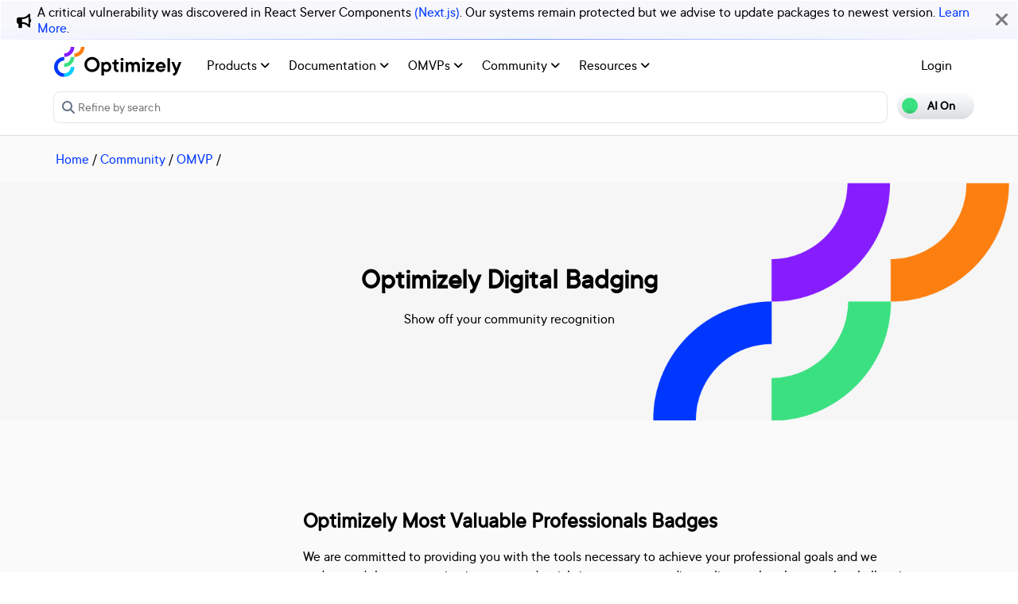

--- FILE ---
content_type: text/html; charset=utf-8
request_url: https://world.optimizely.com/community/omvp/badges/
body_size: 13852
content:
<!DOCTYPE HTML>
<html>

<head>
    <title>Optimizely Most Valuable Professionals Badges | Optimizely Develo</title>
    <meta charset="utf-8" />
    <meta name="viewport" content="width=device-width, initial-scale=1" />
    <meta name="google-site-verification" content="8tlr92NpE51Kkn8Q7LrWRfaDZTqw7uRYKpVJitbzLwA" />
    <link rel="shortcut icon" href="/favicon.ico" />
    <meta name="robots" content="index, follow, max-image-preview:large, max-snippet:-1, max-video-preview:-1">
    <meta property="article:published_time" content="2022-03-30T16:27:23.0000000" />
<meta property="article:author" content="" />
<meta property="og:title" content="Optimizely Most Valuable Professionals Badges" />
<meta property="og:description" content="We are committed to providing you with the tools necessary to achieve your professional goals and we understand that communicating your credentials in an ever-expanding online marketplace can be challenging. That is why we have partnered with Credly to provide you with a digital version of your recognition into the OMVP program. " />
<meta property="og:type" content="article" />
<meta property="og:site_name" content="Optimizely World" />
<meta property="og:image" content="https://world.optimizely.com/contentassets/aa40151bec434569a1aa0f460568881d/credly-share-image-1200-630.png" />
<meta property="twitter:card" content="summary" />
<meta property="twitter:title" content="Optimizely Most Valuable Professionals Badges" />
<meta property="twitter:description" content="We are committed to providing you with the tools necessary to achieve your professional goals and we understand that communicating your credentials in an ever-expanding online marketplace can be challenging. That is why we have partnered with Credly to provide you with a digital version of your recognition into the OMVP program. " />
<meta property="twitter:image" content="https://world.optimizely.com/contentassets/aa40151bec434569a1aa0f460568881d/credly-share-image-1200-630.png" />
<meta property="og:image:type" content="image/png" />


    <!-- Google Tag Manager -->
    <script>
        (function(w,d,s,l,i){w[l]=w[l]||[];w[l].push({'gtm.start':
        new Date().getTime(),event:'gtm.js'});var f=d.getElementsByTagName(s)[0],
        j=d.createElement(s),dl=l!='dataLayer'?'&l='+l:'';j.async=true;j.src=
        'https://www.googletagmanager.com/gtm.js?id='+i+dl;f.parentNode.insertBefore(j,f);
        })(window,document,'script','dataLayer','GTM-T8MLBF');</script>
    <!-- End Google Tag Manager -->

    <link rel="stylesheet" href="https://stackpath.bootstrapcdn.com/bootstrap/4.1.3/css/bootstrap.min.css" integrity="sha384-MCw98/SFnGE8fJT3GXwEOngsV7Zt27NXFoaoApmYm81iuXoPkFOJwJ8ERdknLPMO" crossorigin="anonymous">

    <link rel="stylesheet" href="https://cdnjs.cloudflare.com/ajax/libs/font-awesome/6.5.1/css/all.min.css" integrity="sha512-DTOQO9RWCH3ppGqcWaEA1BIZOC6xxalwEsw9c2QQeAIftl+Vegovlnee1c9QX4TctnWMn13TZye+giMm8e2LwA==" crossorigin="anonymous" referrerpolicy="no-referrer" />
    <link rel="stylesheet" href="/css/common.css" />
    <link rel="stylesheet" href="/css/nav.css" />
    <script src="https://ajax.googleapis.com/ajax/libs/jquery/3.3.1/jquery.min.js"></script>
    <script src="https://code.jquery.com/jquery-migrate-3.0.0.min.js"></script>
    <script src="https://cdnjs.cloudflare.com/ajax/libs/popper.js/1.12.9/umd/popper.min.js" integrity="sha384-ApNbgh9B+Y1QKtv3Rn7W3mgPxhU9K/ScQsAP7hUibX39j7fakFPskvXusvfa0b4Q" crossorigin="anonymous"></script>

    <script src="https://maxcdn.bootstrapcdn.com/bootstrap/4.0.0/js/bootstrap.min.js" integrity="sha384-JZR6Spejh4U02d8jOt6vLEHfe/JQGiRRSQQxSfFWpi1MquVdAyjUar5+76PVCmYl" crossorigin="anonymous"></script>
    <link rel="stylesheet" href="https://cdn.datatables.net/1.11.2/css/dataTables.bootstrap4.min.css">
    <link rel="stylesheet" type="text/css" href="https://cdn.datatables.net/v/bs4/dt-1.11.5/b-2.2.2/b-colvis-2.2.2/b-html5-2.2.2/datatables.min.css" />
    <script type="text/javascript" src="https://cdn.datatables.net/v/bs4/dt-1.11.5/b-2.2.2/b-colvis-2.2.2/b-html5-2.2.2/datatables.min.js"></script>

    <link rel="stylesheet" href="https://ajax.googleapis.com/ajax/libs/jqueryui/1.12.1/themes/smoothness/jquery-ui.css">
    <script src="https://ajax.googleapis.com/ajax/libs/jqueryui/1.12.1/jquery-ui.min.js"></script>
    <script src="https://cdnjs.cloudflare.com/ajax/libs/jqueryui/1.12.1/jquery-ui.js" integrity="sha256-T0Vest3yCU7pafRw9r+settMBX6JkKN06dqBnpQ8d30=" crossorigin="anonymous"></script>
    <script src="https://cdnjs.cloudflare.com/ajax/libs/jquery.blockUI/2.70/jquery.blockUI.min.js" integrity="sha256-9wRM03dUw6ABCs+AU69WbK33oktrlXamEXMvxUaF+KU=" crossorigin="anonymous"></script>
    <script src="https://cdnjs.cloudflare.com/ajax/libs/jquery-validate/1.19.0/jquery.validate.min.js" integrity="sha256-bu/BP02YMudBc96kI7yklc639Mu4iKGUNNcam8D2nLc=" crossorigin="anonymous"></script>
    <script src="https://cdnjs.cloudflare.com/ajax/libs/jquery.rateit/1.1.1/jquery.rateit.min.js" integrity="sha256-I9babusfDLRKQ737s9uZMB/gZ7xMAtECgnhlrGPvRQ8=" crossorigin="anonymous"></script>
    <link rel="stylesheet" href="/clientresources/highlightjs/10.0.2/styles/vs2015.css">

    <link rel="stylesheet" href="/minified/css/wip.min.css" />
    <link rel="stylesheet" href="/minified/css/swagger.min.css" />
    <link rel="stylesheet" href="/scripts/jquery/css/smoothness/jquery-ui-1.10.4.custom.css" />
    
    <script src="/clientresources/highlightjs/10.0.2/highlight.pack.js"></script>
    <script src="/minified/js/scripts/Custom.min.js"></script>
    <script src="https://cdn.optimizely.com/public/5935064/s/world.js"></script>
    <script>
!function(T,l,y){var S=T.location,k="script",D="instrumentationKey",C="ingestionendpoint",I="disableExceptionTracking",E="ai.device.",b="toLowerCase",w="crossOrigin",N="POST",e="appInsightsSDK",t=y.name||"appInsights";(y.name||T[e])&&(T[e]=t);var n=T[t]||function(d){var g=!1,f=!1,m={initialize:!0,queue:[],sv:"5",version:2,config:d};function v(e,t){var n={},a="Browser";return n[E+"id"]=a[b](),n[E+"type"]=a,n["ai.operation.name"]=S&&S.pathname||"_unknown_",n["ai.internal.sdkVersion"]="javascript:snippet_"+(m.sv||m.version),{time:function(){var e=new Date;function t(e){var t=""+e;return 1===t.length&&(t="0"+t),t}return e.getUTCFullYear()+"-"+t(1+e.getUTCMonth())+"-"+t(e.getUTCDate())+"T"+t(e.getUTCHours())+":"+t(e.getUTCMinutes())+":"+t(e.getUTCSeconds())+"."+((e.getUTCMilliseconds()/1e3).toFixed(3)+"").slice(2,5)+"Z"}(),iKey:e,name:"Microsoft.ApplicationInsights."+e.replace(/-/g,"")+"."+t,sampleRate:100,tags:n,data:{baseData:{ver:2}}}}var h=d.url||y.src;if(h){function a(e){var t,n,a,i,r,o,s,c,u,p,l;g=!0,m.queue=[],f||(f=!0,t=h,s=function(){var e={},t=d.connectionString;if(t)for(var n=t.split(";"),a=0;a<n.length;a++){var i=n[a].split("=");2===i.length&&(e[i[0][b]()]=i[1])}if(!e[C]){var r=e.endpointsuffix,o=r?e.location:null;e[C]="https://"+(o?o+".":"")+"dc."+(r||"services.visualstudio.com")}return e}(),c=s[D]||d[D]||"",u=s[C],p=u?u+"/v2/track":d.endpointUrl,(l=[]).push((n="SDK LOAD Failure: Failed to load Application Insights SDK script (See stack for details)",a=t,i=p,(o=(r=v(c,"Exception")).data).baseType="ExceptionData",o.baseData.exceptions=[{typeName:"SDKLoadFailed",message:n.replace(/\./g,"-"),hasFullStack:!1,stack:n+"\nSnippet failed to load ["+a+"] -- Telemetry is disabled\nHelp Link: https://go.microsoft.com/fwlink/?linkid=2128109\nHost: "+(S&&S.pathname||"_unknown_")+"\nEndpoint: "+i,parsedStack:[]}],r)),l.push(function(e,t,n,a){var i=v(c,"Message"),r=i.data;r.baseType="MessageData";var o=r.baseData;return o.message='AI (Internal): 99 message:"'+("SDK LOAD Failure: Failed to load Application Insights SDK script (See stack for details) ("+n+")").replace(/\"/g,"")+'"',o.properties={endpoint:a},i}(0,0,t,p)),function(e,t){if(JSON){var n=T.fetch;if(n&&!y.useXhr)n(t,{method:N,body:JSON.stringify(e),mode:"cors"});else if(XMLHttpRequest){var a=new XMLHttpRequest;a.open(N,t),a.setRequestHeader("Content-type","application/json"),a.send(JSON.stringify(e))}}}(l,p))}function i(e,t){f||setTimeout(function(){!t&&m.core||a()},500)}var e=function(){var n=l.createElement(k);n.src=h;var e=y[w];return!e&&""!==e||"undefined"==n[w]||(n[w]=e),n.onload=i,n.onerror=a,n.onreadystatechange=function(e,t){"loaded"!==n.readyState&&"complete"!==n.readyState||i(0,t)},n}();y.ld<0?l.getElementsByTagName("head")[0].appendChild(e):setTimeout(function(){l.getElementsByTagName(k)[0].parentNode.appendChild(e)},y.ld||0)}try{m.cookie=l.cookie}catch(p){}function t(e){for(;e.length;)!function(t){m[t]=function(){var e=arguments;g||m.queue.push(function(){m[t].apply(m,e)})}}(e.pop())}var n="track",r="TrackPage",o="TrackEvent";t([n+"Event",n+"PageView",n+"Exception",n+"Trace",n+"DependencyData",n+"Metric",n+"PageViewPerformance","start"+r,"stop"+r,"start"+o,"stop"+o,"addTelemetryInitializer","setAuthenticatedUserContext","clearAuthenticatedUserContext","flush"]),m.SeverityLevel={Verbose:0,Information:1,Warning:2,Error:3,Critical:4};var s=(d.extensionConfig||{}).ApplicationInsightsAnalytics||{};if(!0!==d[I]&&!0!==s[I]){var c="onerror";t(["_"+c]);var u=T[c];T[c]=function(e,t,n,a,i){var r=u&&u(e,t,n,a,i);return!0!==r&&m["_"+c]({message:e,url:t,lineNumber:n,columnNumber:a,error:i}),r},d.autoExceptionInstrumented=!0}return m}(y.cfg);function a(){y.onInit&&y.onInit(n)}(T[t]=n).queue&&0===n.queue.length?(n.queue.push(a),n.trackPageView({})):a()}(window,document,{src: "https://js.monitor.azure.com/scripts/b/ai.2.gbl.min.js", crossOrigin: "anonymous", cfg: {instrumentationKey: 'c906a8b8-709c-495a-960b-9b4a5a16d889', disableCookiesUsage: false }});
</script>


</head>

<body>
    <!-- Google Tag Manager (noscript) -->
    <noscript>
        <iframe src="https://www.googletagmanager.com/ns.html?id=GTM-T8MLBF"
                height="0" width="0" style="display:none;visibility:hidden"></iframe>
    </noscript>
    <!-- End Google Tag Manager (noscript) -->

    <a name="top"></a>
    
    


<gen-search-widget configId="fb512777-8851-4d57-bfd5-bbd37933da61" triggerId="searchWidgetTrigger"></gen-search-widget>

        <div id="global-announcement">            
            <div class="content">
                    <div class="iconContainer">
                        <div class="icon fas fa-bullhorn"></div>
                    </div>
                <p>A critical vulnerability was discovered in React Server Components <a href="https://react.dev/blog/2025/12/03/critical-security-vulnerability-in-react-server-components">(Next.js)</a>. Our systems remain protected but we advise to update packages to newest version. <a href="https://blog.cloudflare.com/waf-rules-react-vulnerability/">Learn More</a>.&nbsp;</p>
            </div>
            <div class="bg"></div>
            <div class="close"><i class="fa fa-times" aria-hidden="true"></i></div>
        </div>
<style>
    .world-oui-dropdown-children {
        display: none;
        z-index: 999;
        position: absolute;        
        margin-top: 2px;
        margin-bottom: 2px;
        border-radius: var(--border-radius);
        box-shadow: rgba(0, 0, 0, 0.1) 0px 2px 3px;
        inset: 0px auto auto 0px;
        transform: translate3d(0px, 40px, 0px);
    }

    .show {
        display: block;
    }

    .oui-dropdown__item{
        margin-bottom: 0px !important;
        padding: 0px !important;
    }
</style>

<div id="main-header" class="globalAnnouncementOffset">
    <div class="container">
        <div class="row">
            <div class="col-12 px-0">
                <nav class="navbar navbar-expand-lg navbar-light" id="main-menu">
                    <a class="navbar-brand py-2 pr-32 pl-0 " href="/">
                                <img src="/globalassets/startpage/optimizely_logo_full-color_dark_trim.svg" alt="Optimizely Logo" />
                    </a>
                    <!-- Brand and toggle get grouped for better mobile display -->
                    <button class="navbar-toggler" type="button" data-toggle="collapse" data-target="#navbarSupportedContent" aria-controls="navbarSupportedContent" aria-expanded="false" aria-label="Toggle navigation">
                        <span>
                            <i class="fa fa-bars"></i>
                        </span>
                    </button>

                    <!-- Collect the nav links, forms, and other content for toggling -->
                    <div class="collapse navbar-collapse" id="navbarSupportedContent">
                        <ul class="navbar-nav mr-auto">
                                <li class="d-none"></li>
                                        <li class="nav-item dropdown">
                                            <a class="opti-tertiary-fiord d-inline-block" href="/products/" target="">
                                                Products
                                                    <!-- Navigation button only displays when lv1 has lv2 children -->
                                                    <span class="fa fa-angle-down lgScrCaret"></span>
                                            </a>

                                                    <span id="-1" class="fa fa-angle-down float-right smScrCaret px-3 py-3 clickable" data-toggle="dropdown" role="button" aria-haspopup="true" aria-expanded="false"></span>
                                                    <ul class="dropdown-menu second" aria-labelledby="-1">
                                                            <li class="nav-item dropdown">
                                                                <a href="/products/contentmarketing/overview/" target="">
                                                                    Content Marketing Platform
                                                                        <!-- Navigation button only displays on desktop when lv2 has lv3 children -->
                                                                        <span class="fa fa-angle-right lgScrCaret" data-toggle="dropdown"></span>
                                                                </a>
                                                                        <ul class="dropdown-menu third">
                                                                                <li class="nav-item"><a href="/products/contentmarketing/overview/" target="">Overview</a></li>
                                                                                <li class="nav-item"><a href="/products/contentmarketing/features/" target="">Features</a></li>
                                                                        </ul>
                                                            </li>
                                                            <li class="nav-item dropdown">
                                                                <a href="/products/cms/overview/" target="">
                                                                    Content Management System
                                                                        <!-- Navigation button only displays on desktop when lv2 has lv3 children -->
                                                                        <span class="fa fa-angle-right lgScrCaret" data-toggle="dropdown"></span>
                                                                </a>
                                                                        <ul class="dropdown-menu third">
                                                                                <li class="nav-item"><a href="/products/cms/overview/" target="">Overview</a></li>
                                                                                <li class="nav-item"><a href="/products/cms/saas/" target="">SaaS CMS</a></li>
                                                                        </ul>
                                                            </li>
                                                            <li class="nav-item dropdown">
                                                                <a href="https://world.optimizely.com/products/#commerceconnect" target="">
                                                                    Commerce Connect
                                                                </a>
                                                            </li>
                                                            <li class="nav-item dropdown">
                                                                <a href="https://world.optimizely.com/products/#configuredcommerce" target="">
                                                                    Configured Commerce
                                                                </a>
                                                            </li>
                                                            <li class="nav-item dropdown">
                                                                <a href="/products/web-experimentation/overview/" target="">
                                                                    Web Experimentation
                                                                        <!-- Navigation button only displays on desktop when lv2 has lv3 children -->
                                                                        <span class="fa fa-angle-right lgScrCaret" data-toggle="dropdown"></span>
                                                                </a>
                                                                        <ul class="dropdown-menu third">
                                                                                <li class="nav-item"><a href="/products/web-experimentation/overview/" target="">Overview</a></li>
                                                                                <li class="nav-item"><a href="/products/web-experimentation/features/" target="">Features</a></li>
                                                                        </ul>
                                                            </li>
                                                            <li class="nav-item dropdown">
                                                                <a href="/products/feature-experimentation/overview/" target="">
                                                                    Feature Experimentation
                                                                        <!-- Navigation button only displays on desktop when lv2 has lv3 children -->
                                                                        <span class="fa fa-angle-right lgScrCaret" data-toggle="dropdown"></span>
                                                                </a>
                                                                        <ul class="dropdown-menu third">
                                                                                <li class="nav-item"><a href="/products/feature-experimentation/overview/" target="">Overview</a></li>
                                                                                <li class="nav-item"><a href="/products/feature-experimentation/features/" target="">Features</a></li>
                                                                        </ul>
                                                            </li>
                                                            <li class="nav-item dropdown">
                                                                <a href="https://world.optimizely.com/products/#odp" target="">
                                                                    Data Platform
                                                                </a>
                                                            </li>
                                                            <li class="nav-item dropdown">
                                                                <a href="/products/skillset/" target="">
                                                                    Product skillset
                                                                </a>
                                                            </li>
                                                            <li class="nav-item dropdown">
                                                                <a href="https://www.optimizely.com/product-updates/" target="">
                                                                    Product roadmap
                                                                </a>
                                                            </li>
                                                            <li class="nav-item dropdown">
                                                                <a href="/products/product-migration/" target="">
                                                                    Product migration
                                                                </a>
                                                            </li>
                                                    </ul>
                                        </li>
                                        <li class="nav-item dropdown">
                                            <a class="opti-tertiary-fiord d-inline-block" href="https://docs.developers.optimizely.com/" target="_blank">
                                                Documentation
                                                    <!-- Navigation button only displays when lv1 has lv2 children -->
                                                    <span class="fa fa-angle-down lgScrCaret"></span>
                                            </a>

                                                    <span id="-1" class="fa fa-angle-down float-right smScrCaret px-3 py-3 clickable" data-toggle="dropdown" role="button" aria-haspopup="true" aria-expanded="false"></span>
                                                    <ul class="dropdown-menu second" aria-labelledby="-1">
                                                            <li class="nav-item dropdown">
                                                                <a href="https://docs.developers.optimizely.com/" target="_blank">
                                                                    Developer guides
                                                                </a>
                                                            </li>
                                                            <li class="nav-item dropdown">
                                                                <a href="https://support.optimizely.com/hc/en-us" target="_blank">
                                                                    User guide
                                                                </a>
                                                            </li>
                                                            <li class="nav-item dropdown">
                                                                <a href="/documentation/class-libraries/" target="">
                                                                    APIs and libraries
                                                                        <!-- Navigation button only displays on desktop when lv2 has lv3 children -->
                                                                        <span class="fa fa-angle-right lgScrCaret" data-toggle="dropdown"></span>
                                                                </a>
                                                                        <ul class="dropdown-menu third">
                                                                                <li class="nav-item"><a href="/documentation/class-libraries/cms/" target="">Content Management System</a></li>
                                                                                <li class="nav-item"><a href="/documentation/class-libraries/commerce/" target="">Commerce Connect</a></li>
                                                                                <li class="nav-item"><a href="/documentation/class-libraries/campaign/" target="">Campaign</a></li>
                                                                                <li class="nav-item"><a href="/documentation/class-libraries/search-navigation/" target="">Search &amp; Navigation</a></li>
                                                                                <li class="nav-item"><a href="/documentation/class-libraries/community-api/" target="">Community API</a></li>
                                                                                <li class="nav-item"><a href="/documentation/class-libraries/rest-apis/" target="">REST APIs</a></li>
                                                                        </ul>
                                                            </li>
                                                            <li class="nav-item dropdown">
                                                                <a href="https://support.optimizely.com/hc/en-us/articles/11296547622669-Release-notes-by-product" target="_blank">
                                                                    Releases
                                                                </a>
                                                            </li>
                                                            <li class="nav-item dropdown">
                                                                <a href="https://docs.developers.optimizely.com/content-cloud/v12.0.0-content-cloud/docs/upgrading-to-content-cloud-cms-12" target="_blank">
                                                                    Upgrading
                                                                        <!-- Navigation button only displays on desktop when lv2 has lv3 children -->
                                                                        <span class="fa fa-angle-right lgScrCaret" data-toggle="dropdown"></span>
                                                                </a>
                                                                        <ul class="dropdown-menu third">
                                                                                <li class="nav-item"><a href="https://docs.developers.optimizely.com/content-cloud/" target="_blank">Content Management System</a></li>
                                                                                <li class="nav-item"><a href="https://docs.developers.optimizely.com/commerce" target="_blank">Commerce Connect</a></li>
                                                                                <li class="nav-item"><a href="https://docs.developers.optimizely.com/digital-experience-platform/v1.1.0-search-and-navigation/docs" target="_blank">Search &amp; Navigation</a></li>
                                                                                <li class="nav-item"><a href="https://docs.developers.optimizely.com/content-cloud/v1.2.0-forms/docs" target="_blank">Forms</a></li>
                                                                                <li class="nav-item"><a href="https://docs.developers.optimizely.com/personalization/v1.1.0-personalization/docs" target="_blank">Personalization</a></li>
                                                                                <li class="nav-item"><a href="https://docs.developers.optimizely.com/commerce/v1.3.0-service-api-developer-guide/docs" target="_blank">Service API</a></li>
                                                                        </ul>
                                                            </li>
                                                    </ul>
                                        </li>
                                        <li class="nav-item dropdown">
                                            <a class="opti-tertiary-fiord d-inline-block" href="/community/omvp/" target="">
                                                OMVPs
                                                    <!-- Navigation button only displays when lv1 has lv2 children -->
                                                    <span class="fa fa-angle-down lgScrCaret"></span>
                                            </a>

                                                    <span id="-1" class="fa fa-angle-down float-right smScrCaret px-3 py-3 clickable" data-toggle="dropdown" role="button" aria-haspopup="true" aria-expanded="false"></span>
                                                    <ul class="dropdown-menu second" aria-labelledby="-1">
                                                            <li class="nav-item dropdown">
                                                                <a href="/community/omvp/become-a-member/" target="">
                                                                    Become a member
                                                                </a>
                                                            </li>
                                                            <li class="nav-item dropdown">
                                                                <a href="/community/omvp/benefits/" target="">
                                                                    Benefits
                                                                </a>
                                                            </li>
                                                            <li class="nav-item dropdown">
                                                                <a href="/community/omvp/events/" target="">
                                                                    OMVP events
                                                                </a>
                                                            </li>
                                                            <li class="nav-item dropdown">
                                                                <a href="/community/omvp/members/" target="">
                                                                    OMVP members
                                                                </a>
                                                            </li>
                                                            <li class="nav-item dropdown">
                                                                <a href="/community/omvp/application-and-nomination/" target="">
                                                                    Application and nomination
                                                                </a>
                                                            </li>
                                                            <li class="nav-item dropdown">
                                                                <a href="/community/omvp/badges/" target="">
                                                                    Digital badges
                                                                </a>
                                                            </li>
                                                    </ul>
                                        </li>
                                        <li class="nav-item dropdown">
                                            <a class="opti-tertiary-fiord d-inline-block" href="/community/" target="">
                                                Community
                                                    <!-- Navigation button only displays when lv1 has lv2 children -->
                                                    <span class="fa fa-angle-down lgScrCaret"></span>
                                            </a>

                                                    <span id="-1" class="fa fa-angle-down float-right smScrCaret px-3 py-3 clickable" data-toggle="dropdown" role="button" aria-haspopup="true" aria-expanded="false"></span>
                                                    <ul class="dropdown-menu second" aria-labelledby="-1">
                                                            <li class="nav-item dropdown">
                                                                <a href="https://www.optimizely.com/local-dev-meetups/" target="_blank">
                                                                    Events
                                                                </a>
                                                            </li>
                                                            <li class="nav-item dropdown">
                                                                <a href="/community/updates/" target="">
                                                                    Developer updates
                                                                </a>
                                                            </li>
                                                            <li class="nav-item dropdown">
                                                                <a href="/community/optimizely-dev-happy-hours/happy-hour-us/" target="">
                                                                    Happy hours
                                                                </a>
                                                            </li>
                                                            <li class="nav-item dropdown">
                                                                <a href="/forum/" target="">
                                                                    Forums
                                                                </a>
                                                            </li>
                                                            <li class="nav-item dropdown">
                                                                <a href="/blogs/" target="">
                                                                    Blogs
                                                                </a>
                                                            </li>
                                                            <li class="nav-item dropdown">
                                                                <a href="https://join.slack.com/t/optimizely-community/shared_invite/zt-2nkth5i5c-oFVarlrwAUyyQofKWDjsqw" target="_blank">
                                                                    Slack
                                                                </a>
                                                            </li>
                                                            <li class="nav-item dropdown">
                                                                <a href="https://feedback.optimizely.com/" target="_blank">
                                                                    Product feedback
                                                                </a>
                                                            </li>
                                                            <li class="nav-item dropdown">
                                                                <a href="/community/community-recognition-program/" target="">
                                                                    Community recognition program
                                                                </a>
                                                            </li>
                                                    </ul>
                                        </li>
                                        <li class="nav-item dropdown">
                                            <a class="opti-tertiary-fiord d-inline-block" href="/" target="">
                                                Resources
                                                    <!-- Navigation button only displays when lv1 has lv2 children -->
                                                    <span class="fa fa-angle-down lgScrCaret"></span>
                                            </a>

                                                    <span id="-1" class="fa fa-angle-down float-right smScrCaret px-3 py-3 clickable" data-toggle="dropdown" role="button" aria-haspopup="true" aria-expanded="false"></span>
                                                    <ul class="dropdown-menu second" aria-labelledby="-1">
                                                            <li class="nav-item dropdown">
                                                                <a href="https://nuget.optimizely.com/" target="_blank">
                                                                    Optimizely Nuget feed
                                                                </a>
                                                            </li>
                                                            <li class="nav-item dropdown">
                                                                <a href="/resources/net/" target="">
                                                                    .NET
                                                                        <!-- Navigation button only displays on desktop when lv2 has lv3 children -->
                                                                        <span class="fa fa-angle-right lgScrCaret" data-toggle="dropdown"></span>
                                                                </a>
                                                                        <ul class="dropdown-menu third">
                                                                                <li class="nav-item"><a href="/resources/net/about/" target="">About .NET</a></li>
                                                                                <li class="nav-item"><a href="/resources/net/upgrading/" target="">Why upgrade?</a></li>
                                                                        </ul>
                                                            </li>
                                                            <li class="nav-item dropdown">
                                                                <a href="https://www.optimizely.com/support/education/" target="_blank">
                                                                    Education
                                                                        <!-- Navigation button only displays on desktop when lv2 has lv3 children -->
                                                                        <span class="fa fa-angle-right lgScrCaret" data-toggle="dropdown"></span>
                                                                </a>
                                                                        <ul class="dropdown-menu third">
                                                                                <li class="nav-item"><a href="https://academy.optimizely.com/student/catalog/list?category_ids=30769-live-training" target="_blank">Live Training</a></li>
                                                                                <li class="nav-item"><a href="https://academy.optimizely.com/student/catalog/list?category_ids=32836-work-smarter-webinars" target="_blank">Work Smarter</a></li>
                                                                                <li class="nav-item"><a href="https://academy.optimizely.com/student/catalog/list?category_ids=36095-masterclasses" target="_blank">Masterclasses</a></li>
                                                                                <li class="nav-item"><a href="https://www.optimizely.com/support/education/certification/" target="_blank">Certification</a></li>
                                                                                <li class="nav-item"><a href="/education/sme/" target="">SME program</a></li>
                                                                        </ul>
                                                            </li>
                                                            <li class="nav-item dropdown">
                                                                <a href="/resources/videos/" target="">
                                                                    Videos
                                                                </a>
                                                            </li>
                                                            <li class="nav-item dropdown">
                                                                <a href="/support/" target="">
                                                                    Support
                                                                </a>
                                                            </li>
                                                    </ul>
                                        </li>
                        </ul>
                        <div class="form-inline" id="authen-items">
<ul class="navbar-nav mr-auto">    
    <li class="nav-item">
        <a class="opti-tertiary-fiord" href="/WorldAccount/OptiIDLogIn/">Login</a>
    </li>
</ul>
                        </div>
                    </div><!-- /.navbar-collapse -->
                </nav>
            </div>
        </div>

        <div class="row">
            <div class="col-lg-11 col-md-10 col-sm-9 col-xs-8 col-6 px-0" id="main-search">
<form action="/Search" class="form navbar-search" method="get">                    <input id="sectionFilter" type="hidden" name="sectionFilter" value="" />
                    <label class="sr-only" for="inlineFormInputGroup">Search...</label>
                    <div class="input-group mb-3" id="top-search">
                        <div class="input-group-prepend">
                            <button id="dd-filter" class="btn dropdown-toggle" data-toggle="dropdown" aria-haspopup="true" aria-expanded="false">
                                <span class='fas fa-filter font-0875 color-666'></span>
                                All Content
                            </button>
                            <div class="dropdown-menu">
                                <a class="dropdown-item clickable">All Content</a>
                                <a class="dropdown-item clickable">Documentation</a>
                                <a class="dropdown-item clickable">Forums</a>
                                <a class="dropdown-item clickable">User Guide</a>
                                <a class="dropdown-item clickable">Support Help Center</a>
                                <a class="dropdown-item clickable">Blogs</a>
                                <a class="dropdown-item clickable">Releases</a>
                                <a class="dropdown-item clickable">Bug List</a>
                                <a class="dropdown-item clickable">Class libraries</a>
                                <div role="separator" class="dropdown-divider"></div>
                                <a class="dropdown-item clickable">People</a>
                            </div>
                        </div>
                        <input type="text" name="searchQuery" class="form-control" id="inlineFormInputGroup" placeholder="Search World" style="background-color:#F5F3F1;border-color:#ddd" />
                        <div class="input-group-append">
                            <button class="btn btn-primary" id="epi-search"><span class="fa fa-search"></span></button>
                        </div>
                    </div>
</form>
                <div class="newSearch">
                    <input placeholder="Refine by search" id="searchWidgetTrigger" />
                    <span class="fa fa-search"></span>
                </div>
            </div>
            <div class="col-lg-1 col-md-2 col-sm-3 col-xs-4 col-6 px-0" id="search-toggle-container">
                <span class="search-toggle"><span class="ai">AI On</span><span class="normal">AI Off</span></span>
            </div>
        </div>
    </div>
</div>


<!-- BreadCrumbs section -->

    <div class="container">
        <div class="row">
            <div class="col-12 font-1125 my-3" id="breadcrumbs">
                <span><a href="/">Home</a> / </span>
                            <a href="/community/">Community</a>
                         /
                            <a href="/community/omvp/">OMVP</a>
                         /
            </div>
        </div>
    </div>

<script>
    jQuery('#top-search a.dropdown-item').click(function (e) {
        var curTxt = e.target.innerText;
        jQuery('#dd-filter').html("<span class='fas fa-filter font-0875 color-666'></span> " + curTxt);
        if (curTxt == 'All Content') {
            jQuery('#inlineFormInputGroup').attr('placeholder', 'Search all types of content');
        } else {

            jQuery('#inlineFormInputGroup').attr('placeholder', 'Search in ' + e.target.innerText);
        }
        jQuery('#sectionFilter').val(e.target.innerText);
    });
    jQuery('#inlineFormInputGroup').keypress(function (e) {
        if (e.which == 13) jQuery('#epi-search').click();
    })
    jQuery(function () {
        jQuery("#inlineFormInputGroup").autocomplete({
            source: function (request, response) {
                jQuery.ajax({
                    url: "/find_v2/_autocomplete?prefix=" + encodeURIComponent(request.term) + "&size=5",
                    success: function (data) {
                        response(jQuery.map(data.hits, function (item) {
                            return {
                                label: item.query,
                                value: item.query
                            };
                        }));
                    }
                });
            },
            minLength: 2
        });
    });
</script>


    <div class="body-container">
        


<div><div>


<!-- CAROUSEL CONTAINER -->
        <section id="carousel-277443" class="carousel slide" data-ride="carousel" data-fade="false" data-interval="5000" data-dots="true">

            <div class="carousel-inner">




<div class="carousel-item active hideMobile " style="background-color:#f6f6f6">
    <div class="carousel-item-inner">
        <div class="carousel-background right" style="">
                    <div class="content" style="width:100%;">
                        <img class="lazy fullHeight" srcset="/globalassets/startpage/cut_logo.png 769w, /globalassets/startpage/cut_logo.png 4000w" data-src="/globalassets/startpage/cut_logo.png" alt="" />
                    </div>
        </div>
        <div class="carousel-content " style="padding: 100px 100px;width:100%;" align="left">
            
<h1 class="bold" style="text-align: center;">Optimizely Digital Badging</h1>
<p style="text-align: center;">Show off your community recognition</p>
        </div>
    </div>
</div>

            </div>

        </section>
</div><div>

<div class="block promoblock">
    <section class="promo left flexible">



    <div class="imageContainer">
        <div class="image">
                <img class="lazy" srcset="/globalassets/community/omvp/credly.svg 769w, /globalassets/community/omvp/credly.svg 4000w" data-src="/globalassets/community/omvp/credly.svg" alt="" style="width:250px"/>
        </div>
    </div>
<div class="contentContainer">
    <div class="content">
        
<h2 class="bold">Optimizely Most Valuable Professionals Badges</h2>
<p>We are committed to providing you with the tools necessary to achieve your professional goals and we understand that communicating your credentials in an ever-expanding online marketplace can be challenging. That is why we have partnered with <a href="http://info.credly.com/" target="_blank" rel="noopener">Credly</a> to provide you with a digital version of your recognition into the OMVP program.&nbsp;</p>
<p>When you have been accepted into the OMVP program, you will be notified of a corresponding digital badge. Use your digital badge to tell potential employers, clients, colleagues, and peers about your achievement.</p>
<p>Your digital badges can be used in email signatures or digital resumes, and on social media sites such as LinkedIn, Facebook, and Twitter. This digital image contains verified metadata that describes your qualifications and the process required to earn them.</p>
    </div>
</div>    </section>
</div></div><div>

    <div class="container">
        
<p><span style="display: flex; flex-wrap: wrap; align-items: center; justify-content: space-between;"> <img alt="MVP-Technology-Silver.png" src="/contentassets/aa40151bec434569a1aa0f460568881d/mvp-technology-silver.png" style="display: flex; max-width: 15%;" /> <img alt="MVP-Technology-Gold.png" src="/contentassets/aa40151bec434569a1aa0f460568881d/mvp-technology-gold.png" style="display: flex; max-width: 15%;" /> <img alt="MVP-Technology-Platinum.png" src="/contentassets/aa40151bec434569a1aa0f460568881d/mvp-technology-platinum.png" style="display: flex; max-width: 15%;" /> <img alt="MVP-Strategy-Silver.png" src="/contentassets/aa40151bec434569a1aa0f460568881d/mvp-strategy-silver.png" style="display: flex; max-width: 15%;" /> <img alt="MVP-Strategy-Gold.png" src="/contentassets/aa40151bec434569a1aa0f460568881d/mvp-strategy-gold.png" style="display: flex; max-width: 15%;" /> <img alt="MVP-Strategy-Platinum.png" src="/contentassets/aa40151bec434569a1aa0f460568881d/mvp-strategy-platinum.png" style="display: flex; max-width: 15%;" /> </span></p>
<p>&nbsp;</p>
    </div>    
</div><div>
<!-- COLUMN CONTAINER -->

    <section class="columnContainer">
            <div class="title">
<h2 class="bold">Start showing off your badge</h2></div>

        <div class="row">
                    <div class="col adjustheight-50">


<!-- COLUMN BLOCK -->


<div class="block promoblock">
    <section class="promo left ">



    <div class="imageContainer">
        <div class="image">
                <img class="lazy" srcset="/contentassets/aa40151bec434569a1aa0f460568881d/1.svg 769w, /contentassets/aa40151bec434569a1aa0f460568881d/1-blue.svg 4000w" data-src="/contentassets/aa40151bec434569a1aa0f460568881d/1.svg" alt="" style=""/>
        </div>
    </div>
<div class="contentContainer">
    <div class="content">
        
<h4 style="text-align: center;" class="bold">Receive a digital badge email</h4>
<p style="text-align: center;"><br />Get notified by email and start claiming your badge</p>
    </div>
</div>    </section>
</div>                    </div>
                    <div class="col adjustheight-50">


<!-- COLUMN BLOCK -->


<div class="block promoblock">
    <section class="promo left ">



    <div class="imageContainer">
        <div class="image">
                <img class="lazy" srcset="/contentassets/aa40151bec434569a1aa0f460568881d/2.svg 769w, /contentassets/aa40151bec434569a1aa0f460568881d/2-green.svg 4000w" data-src="/contentassets/aa40151bec434569a1aa0f460568881d/2.svg" alt="" style=""/>
        </div>
    </div>
<div class="contentContainer">
    <div class="content">
        
<h4 style="text-align: center;" class="bold">Go to your Credly account</h4>
<p style="text-align: center;"><br />Have a single account for all your digital badges</p>
    </div>
</div>    </section>
</div>                    </div>
                    <div class="col adjustheight-50">


<!-- COLUMN BLOCK -->


<div class="block promoblock">
    <section class="promo left ">



    <div class="imageContainer">
        <div class="image">
                <img class="lazy" srcset="/contentassets/aa40151bec434569a1aa0f460568881d/3.svg 769w, /contentassets/aa40151bec434569a1aa0f460568881d/3-orange.svg 4000w" data-src="/contentassets/aa40151bec434569a1aa0f460568881d/3.svg" alt="" style=""/>
        </div>
    </div>
<div class="contentContainer">
    <div class="content">
        
<h4 style="text-align: center;" class="bold">Claim your new digital badge</h4>
<p style="text-align: center;"><br />Claim and add the new badge to your profile</p>
    </div>
</div>    </section>
</div>                    </div>
                    <div class="col adjustheight-50">


<!-- COLUMN BLOCK -->


<div class="block promoblock">
    <section class="promo left ">



    <div class="imageContainer">
        <div class="image">
                <img class="lazy" srcset="/contentassets/aa40151bec434569a1aa0f460568881d/4.svg 769w, /contentassets/aa40151bec434569a1aa0f460568881d/4-purple.svg 4000w" data-src="/contentassets/aa40151bec434569a1aa0f460568881d/4.svg" alt="" style=""/>
        </div>
    </div>
<div class="contentContainer">
    <div class="content">
        
<h4 style="text-align: center;" class="bold">Share your badge</h4>
<p style="text-align: center;"><br />Link your social media accounts to your Credly profile and start sharing them!</p>
    </div>
</div>    </section>
</div>                    </div>
        </div>
    </section>
</div><div>


<!-- CAROUSEL CONTAINER -->
        <section id="carousel-280391" class="carousel slide" data-ride="carousel" data-fade="false" data-interval="5000" data-dots="true">

            <div class="carousel-inner">




<div class="carousel-item active " style="background-color:#080736">
    <div class="carousel-item-inner">
        <div class="carousel-background center" style="">
        </div>
        <div class="carousel-content " style="padding: 100px 100px;width:100%;" align="left">
            
<h2 class="bold"><span style="color: #ffffff; padding: 20px 10px; border-left: 5px solid #0037ff;">Why are you excited about Optimizely incorporating Credly for certifications?</span></h2>
<p>&nbsp;</p>
<p><span style="color: #ffffff;"><strong>Liz, Spranzani</strong></span><br /><span style="color: #ffffff;">CTO, Verndale</span></p>
                    <div style="text-align:left">
                        <a class="button" href="/globalassets/community/omvp/credly/liz-spranzani-for-credly-certifications.mp4"  target="_top">Watch video</a>
                    </div>
        </div>
    </div>
</div>





<div class="carousel-item  " style="background-color:#080736">
    <div class="carousel-item-inner">
        <div class="carousel-background center" style="">
        </div>
        <div class="carousel-content " style="padding: 100px 100px;width:100%;" align="left">
            
<h2 class="bold"><span style="color: #ffffff; padding: 20px 10px; border-left: 5px solid #0037ff;">Why are you excited about Optimizely incorporating Credly for certifications?</span></h2>
<p>&nbsp;</p>
<p><span style="color: #ffffff;"><strong>Mari J&oslash;rgensen</strong></span><br /><span style="color: #ffffff;">Tech Lead, Geta Digital</span></p>
                    <div style="text-align:left">
                        <a class="button" href="/globalassets/community/omvp/credly/mari-jorgensen-for-credly-certifications.mp4"  target="_top">Watch video</a>
                    </div>
        </div>
    </div>
</div>





<div class="carousel-item  " style="background-color:#080736">
    <div class="carousel-item-inner">
        <div class="carousel-background center" style="">
        </div>
        <div class="carousel-content " style="padding: 100px 100px;width:100%;" align="left">
            
<h2 class="bold"><span style="color: #ffffff; padding: 20px 10px; border-left: 5px solid #0037ff;">Why are you excited about Optimizely incorporating Credly for certifications?</span></h2>
<p>&nbsp;</p>
<p><span style="color: #ffffff;"><strong>Paul Gruffydd</strong></span><br /><span style="color: #ffffff;">Technical Director, Kin + Carta</span></p>
                    <div style="text-align:left">
                        <a class="button" href="/globalassets/community/omvp/credly/paul-gruffydd-for-credly-certifications.mp4"  target="_top">Watch video</a>
                    </div>
        </div>
    </div>
</div>





<div class="carousel-item  " style="background-color:#080736">
    <div class="carousel-item-inner">
        <div class="carousel-background center" style="">
        </div>
        <div class="carousel-content " style="padding: 100px 100px;width:100%;" align="left">
            
<h2 class="bold"><span style="color: #ffffff; padding: 20px 10px; border-left: 5px solid #0037ff;">Why are you excited about Optimizely incorporating Credly for certifications?</span></h2>
<p>&nbsp;</p>
<p><span style="color: #ffffff;"><strong>Scott Merical</strong></span><br /><span style="color: #ffffff;">VP Commerce Solutions, Xngage</span></p>
                    <div style="text-align:left">
                        <a class="button" href="/globalassets/community/omvp/credly/scott-merical-for-credly-certifications.mp4"  target="_top">Watch video</a>
                    </div>
        </div>
    </div>
</div>





<div class="carousel-item  " style="background-color:#080736">
    <div class="carousel-item-inner">
        <div class="carousel-background center" style="">
        </div>
        <div class="carousel-content " style="padding: 100px 100px;width:100%;" align="left">
            
<h2 class="bold"><span style="color: #ffffff; padding: 20px 10px; border-left: 5px solid #0037ff;">Why are you excited about Optimizely incorporating Credly for certifications?</span></h2>
<p>&nbsp;</p>
<p><span style="color: #ffffff;"><strong>&Eacute;ric St-Pierre</strong></span><br /><span style="color: #ffffff;">Solution Architect, Yaksa</span></p>
                    <div style="text-align:left">
                        <a class="button" href="/globalassets/community/omvp/credly/eric-st-pierre-for-credly-certifications.mp4"  target="_top">Watch video</a>
                    </div>
        </div>
    </div>
</div>

            </div>

                <ol class="carousel-indicators">
                            <li data-target="#carousel-280391" data-slide-to="0" class="active"></li>
                            <li data-target="#carousel-280391" data-slide-to="1" class=""></li>
                            <li data-target="#carousel-280391" data-slide-to="2" class=""></li>
                            <li data-target="#carousel-280391" data-slide-to="3" class=""></li>
                            <li data-target="#carousel-280391" data-slide-to="4" class=""></li>
                </ol>
                <a class="carousel-control-prev" data-target="#carousel-280391" role="button" data-slide="prev">
                    <span class="carousel-control-prev-icon" aria-hidden="true"></span>
                    <span class="sr-only">Previous</span>
                </a>
                <a class="carousel-control-next" data-target="#carousel-280391" role="button" data-slide="next">
                    <span class="carousel-control-next-icon" aria-hidden="true"></span>
                    <span class="sr-only">Next</span>
                </a>
        </section>
</div><div>


<section class="accordion container" id="accordion-277493">

    <div class="accordionContainerContent">
        
<h2 class="bold">FAQs</h2>
        

    </div>




<div class="accordionItem collapsed" data-toggle="collapse" data-symbol="plusminus" data-target="#accordion-277493-1" aria-expanded="false" aria-controls="accordion-277493-1">
    <div class="accordionTitle" id="heading-accordion-277493-1">
        <div class="accordionTitleContent left">
            <div class="symbol">
                <div class="plusminus">
                    <span></span>
                    <span></span>
                </div>
                <div class="arrow">
                    <span></span>
                </div>
            </div>
            <div class="title">
                
<h5 class="bold">What other badges does Optimizely offer?</h5>
            </div>
        </div>
    </div>
    <div id="accordion-277493-1" class="collapse " aria-labelledby="heading-accordion-277493-1" data-parent="#">
        <div class="accordionContent">
            
<p>Optimizely has partnered with Credly to your credentials for programs such as SME, Certified Developers, Training, and Partnerships. Please see our official <a href="https://www.optimizely.com/support/education/digital-badging" target="_blank" rel="noopener">Credly program page</a> for more information.</p>
        </div>
    </div>
</div>


<div class="accordionItem collapsed" data-toggle="collapse" data-symbol="plusminus" data-target="#accordion-277493-2" aria-expanded="false" aria-controls="accordion-277493-2">
    <div class="accordionTitle" id="heading-accordion-277493-2">
        <div class="accordionTitleContent left">
            <div class="symbol">
                <div class="plusminus">
                    <span></span>
                    <span></span>
                </div>
                <div class="arrow">
                    <span></span>
                </div>
            </div>
            <div class="title">
                
<h5 class="bold">What is an open badge?</h5>
            </div>
        </div>
    </div>
    <div id="accordion-277493-2" class="collapse " aria-labelledby="heading-accordion-277493-2" data-parent="#">
        <div class="accordionContent">
            
<p>Open badges are web-enabled versions of a credential, certification or learning outcome which can be verified in real-time, online.</p>
        </div>
    </div>
</div>


<div class="accordionItem collapsed" data-toggle="collapse" data-symbol="plusminus" data-target="#accordion-277493-3" aria-expanded="false" aria-controls="accordion-277493-3">
    <div class="accordionTitle" id="heading-accordion-277493-3">
        <div class="accordionTitleContent left">
            <div class="symbol">
                <div class="plusminus">
                    <span></span>
                    <span></span>
                </div>
                <div class="arrow">
                    <span></span>
                </div>
            </div>
            <div class="title">
                
<h5 class="bold">How does my certification get displayed as a badge?</h5>
            </div>
        </div>
    </div>
    <div id="accordion-277493-3" class="collapse " aria-labelledby="heading-accordion-277493-3" data-parent="#">
        <div class="accordionContent">
            
<p>We have partnered with Credly&rsquo;s digital badge platform to translate the learning outcomes you&rsquo;ve demonstrated into a badge. The technology Credly uses is based on the Open Badge Standards maintained by IMS Global. This enables you to manage, share and verify your competencies digitally.</p>
        </div>
    </div>
</div>


<div class="accordionItem collapsed" data-toggle="collapse" data-symbol="plusminus" data-target="#accordion-277493-4" aria-expanded="false" aria-controls="accordion-277493-4">
    <div class="accordionTitle" id="heading-accordion-277493-4">
        <div class="accordionTitleContent left">
            <div class="symbol">
                <div class="plusminus">
                    <span></span>
                    <span></span>
                </div>
                <div class="arrow">
                    <span></span>
                </div>
            </div>
            <div class="title">
                
<h5 class="bold">What are the benefits of a badge?</h5>
            </div>
        </div>
    </div>
    <div id="accordion-277493-4" class="collapse " aria-labelledby="heading-accordion-277493-4" data-parent="#">
        <div class="accordionContent">
            
<p>Representing your skills as a badge gives you a way to share your abilities online in a way that is simple, trusted and can be easily verified in real time. Badges provide employers and peers concrete evidence of what you had to do to earn your credential and what you&rsquo;re now capable of. Credly also offers labor market insights, based on your skills. You can search and apply for job opportunities right through the Credly platform.</p>
        </div>
    </div>
</div>


<div class="accordionItem collapsed" data-toggle="collapse" data-symbol="plusminus" data-target="#accordion-277493-5" aria-expanded="false" aria-controls="accordion-277493-5">
    <div class="accordionTitle" id="heading-accordion-277493-5">
        <div class="accordionTitleContent left">
            <div class="symbol">
                <div class="plusminus">
                    <span></span>
                    <span></span>
                </div>
                <div class="arrow">
                    <span></span>
                </div>
            </div>
            <div class="title">
                
<h5 class="bold">Who is Credly?</h5>
            </div>
        </div>
    </div>
    <div id="accordion-277493-5" class="collapse " aria-labelledby="heading-accordion-277493-5" data-parent="#">
        <div class="accordionContent">
            
<p>Credly is a digital badge platform that works with credible organizations to provide digital credentials to individuals, worldwide.</p>
        </div>
    </div>
</div>


<div class="accordionItem collapsed" data-toggle="collapse" data-symbol="plusminus" data-target="#accordion-277493-6" aria-expanded="false" aria-controls="accordion-277493-6">
    <div class="accordionTitle" id="heading-accordion-277493-6">
        <div class="accordionTitleContent left">
            <div class="symbol">
                <div class="plusminus">
                    <span></span>
                    <span></span>
                </div>
                <div class="arrow">
                    <span></span>
                </div>
            </div>
            <div class="title">
                
<h5 class="bold">What if I don&rsquo;t want my badge to be public?</h5>
            </div>
        </div>
    </div>
    <div id="accordion-277493-6" class="collapse " aria-labelledby="heading-accordion-277493-6" data-parent="#">
        <div class="accordionContent">
            
<p>You can easily configure your privacy settings in Credly. You&rsquo;re in complete control of the information about yourself that is made public.</p>
        </div>
    </div>
</div>


<div class="accordionItem collapsed" data-toggle="collapse" data-symbol="plusminus" data-target="#accordion-277493-7" aria-expanded="false" aria-controls="accordion-277493-7">
    <div class="accordionTitle" id="heading-accordion-277493-7">
        <div class="accordionTitleContent left">
            <div class="symbol">
                <div class="plusminus">
                    <span></span>
                    <span></span>
                </div>
                <div class="arrow">
                    <span></span>
                </div>
            </div>
            <div class="title">
                
<h5 class="bold">What&rsquo;s to keep someone else from copying my badge and using it?</h5>
            </div>
        </div>
    </div>
    <div id="accordion-277493-7" class="collapse " aria-labelledby="heading-accordion-277493-7" data-parent="#">
        <div class="accordionContent">
            
<p>While badges are simply digital image files, they are uniquely linked to data hosted on the Credly platform. This link to verified data makes them more reliable and secure than a paper-based certificate. It also eliminates the possibility of anyone claiming your credential and your associated identity.</p>
        </div>
    </div>
</div>


<div class="accordionItem collapsed" data-toggle="collapse" data-symbol="plusminus" data-target="#accordion-277493-8" aria-expanded="false" aria-controls="accordion-277493-8">
    <div class="accordionTitle" id="heading-accordion-277493-8">
        <div class="accordionTitleContent left">
            <div class="symbol">
                <div class="plusminus">
                    <span></span>
                    <span></span>
                </div>
                <div class="arrow">
                    <span></span>
                </div>
            </div>
            <div class="title">
                
<h5 class="bold">Where and how can I share my badge through Credly?</h5>
            </div>
        </div>
    </div>
    <div id="accordion-277493-8" class="collapse " aria-labelledby="heading-accordion-277493-8" data-parent="#">
        <div class="accordionContent">
            
<p>You can share your badge directly from the Credly platform to LinkedIn, Twitter and Facebook; over email; embedded in a website or in your email signature.</p>
        </div>
    </div>
</div>


<div class="accordionItem collapsed" data-toggle="collapse" data-symbol="plusminus" data-target="#accordion-277493-9" aria-expanded="false" aria-controls="accordion-277493-9">
    <div class="accordionTitle" id="heading-accordion-277493-9">
        <div class="accordionTitleContent left">
            <div class="symbol">
                <div class="plusminus">
                    <span></span>
                    <span></span>
                </div>
                <div class="arrow">
                    <span></span>
                </div>
            </div>
            <div class="title">
                
<h5 class="bold">Can I export badges issued through Credly to other badge-storing platforms?</h5>
            </div>
        </div>
    </div>
    <div id="accordion-277493-9" class="collapse " aria-labelledby="heading-accordion-277493-9" data-parent="#">
        <div class="accordionContent">
            
<p>Yes, you can download your badge from the Share Badge page. Your downloaded badge contains Open Badge Infrastructure (OBI) compliant metadata embedded into the image. This allows you to store your badge on other OBI-compliant badge sites, such as the Mozilla backpack.&nbsp;&nbsp;</p>
        </div>
    </div>
</div>


<div class="accordionItem collapsed" data-toggle="collapse" data-symbol="plusminus" data-target="#accordion-277493-10" aria-expanded="false" aria-controls="accordion-277493-10">
    <div class="accordionTitle" id="heading-accordion-277493-10">
        <div class="accordionTitleContent left">
            <div class="symbol">
                <div class="plusminus">
                    <span></span>
                    <span></span>
                </div>
                <div class="arrow">
                    <span></span>
                </div>
            </div>
            <div class="title">
                
<h5 class="bold">Can I import badges issued from other platforms into Credly?</h5>
            </div>
        </div>
    </div>
    <div id="accordion-277493-10" class="collapse " aria-labelledby="heading-accordion-277493-10" data-parent="#">
        <div class="accordionContent">
            
<p>Not at this time.</p>
        </div>
    </div>
</div>


<div class="accordionItem collapsed" data-toggle="collapse" data-symbol="plusminus" data-target="#accordion-277493-11" aria-expanded="false" aria-controls="accordion-277493-11">
    <div class="accordionTitle" id="heading-accordion-277493-11">
        <div class="accordionTitleContent left">
            <div class="symbol">
                <div class="plusminus">
                    <span></span>
                    <span></span>
                </div>
                <div class="arrow">
                    <span></span>
                </div>
            </div>
            <div class="title">
                
<h5 class="bold">I have a question about the Credly platform. Where can I find support?</h5>
            </div>
        </div>
    </div>
    <div id="accordion-277493-11" class="collapse " aria-labelledby="heading-accordion-277493-11" data-parent="#">
        <div class="accordionContent">
            
<p>You can find answers to frequently asked questions here: <a href="https://support.credly.com/" target="_blank" rel="noopener">support.credly.com</a>.</p>
        </div>
    </div>
</div>
</section></div><div>
<!-- COLUMN CONTAINER -->

    <section class="columnContainer">
            <div class="title">
<h2 class="bold">Know someone who should be recognized as an Optimizely MVP?</h2>
<p><br />We are always accepting nominations for future MVPs. If you have someone in mind, yourself included, fill out a form to get considered!</p></div>

        <div class="row">
                    <div class="col adjustheight-75">


<!-- COLUMN BLOCK -->


<div class="block promoblock">
    <section class="promo left ">



    <div class="imageContainer">
        <div class="image">
                <img class="lazy" srcset="/globalassets/community/omvp/apply.jpg 769w, /globalassets/community/omvp/apply.jpg 4000w" data-src="/globalassets/community/omvp/apply.jpg" alt="" style=""/>
        </div>
    </div>
<div class="contentContainer">
    <div class="content">
        
<h4 class="bold">Application</h4>
<p><br />Are you contributing to the community? Are you sharing content and info about Optimizely? Then you might already be ready to be an OMVP!</p>
<p><a class="cta" href="https://forms.office.com/r/0Xim01z897" target="_blank" rel="noopener">Apply for a Technology OMVP now <span class="arrow">&nbsp;</span></a></p>
<p><a class="cta" href="https://forms.office.com/r/ss0S8q7n34" target="_blank" rel="noopener">Apply for a Strategy OMVP now <span class="arrow">&nbsp;</span></a></p>
    </div>
</div>    </section>
</div>                    </div>
                    <div class="col adjustheight-75">


<!-- COLUMN BLOCK -->


<div class="block promoblock">
    <section class="promo left ">



    <div class="imageContainer">
        <div class="image">
                <img class="lazy" srcset="/globalassets/community/omvp/nominate.jpg 769w, /globalassets/community/omvp/nominate.jpg 4000w" data-src="/globalassets/community/omvp/nominate.jpg" alt="" style=""/>
        </div>
    </div>
<div class="contentContainer">
    <div class="content">
        
<h4 class="bold">Nomination</h4>
<p><br />Know someone who should be recognized as an OMVP? We are always accepting nominations for future MVPs. If you have someone in mind, fill out a nomination form.</p>
<p><a class="cta" href="https://forms.office.com/r/7crUwMLJPh" target="_blank" rel="noopener">Nominate now <span class="arrow">&nbsp;</span></a></p>
    </div>
</div>    </section>
</div>                    </div>
        </div>
    </section>
</div></div>

<div class="container">
    <div class="row">
        <div id="simple-page-main-content" class="col-12 ">
            <h1></h1>
            

            


            <div class="clearfix"></div>
        </div>

    </div>
</div>

    <script>
        document.addEventListener('DOMContentLoaded', (event) => {
            document.querySelectorAll('pre code').forEach((block) => {
                hljs.highlightBlock(block);
            });
        });
    </script>
    <script src="/scripts/ResponsiveTable/jquery.doubleScroll.js">
    </script>
    <script src="/scripts/ResponsiveTable/Responsive.js">
    </script>

    </div>

        <script>
            jQuery(this).scroll(function () {
                if (jQuery(this).scrollTop() > 100) {
                    jQuery('.backToTop').fadeIn();
                } else {
                    jQuery('.backToTop').fadeOut();
                }
            });
        </script>

    <a class="backToTop" href="#top" style="display: none;"><img src="/resources/images/chevron.png" alt="" title=""></a>
    <div class="clearfix"></div>

    
<footer class="py-3 mt-32">
    <div class="container">
        <div class="row">
            <a href="/" class="footerIcon">
                        <img src="/globalassets/startpage/optimizely_logo_icon.svg" alt="Optimizely Logo" />
            </a>
        </div>
    </div>

    <div class="container">
        <div class="row">
            <div class="w-100 footerNav">
                    <div class="block editorblock  col-12 col-lg-3">
                        <h3>About Optimizely</h3>
<ul>
<li><a title="episerver.com" href="https://www.Optimizely.com/" target="_blank" rel="noopener">Optimizely.com</a></li>
<li><a title="Optimizely Certification" href="https://www.optimizely.com/support/education/certification/" target="_blank" rel="noopener">Optimizely certification</a></li>
<li><a title="Job openings" href="https://careers.optimizely.com/" target="_blank" rel="noopener">Job openings</a></li>
<li><a href="https://license.episerver.com/">License center</a></li>
</ul>
                    </div>
                    <div class="block editorblock  col-12 col-lg-3">
                        <h3>Community</h3>
<ul>
<li><a href="/link/ed828821aeb74380ba334ce78ad022f5.aspx" title="OMVP program" rel="noopener">OMVP program</a></li>
<li><a href="/link/6246aaa0798a4d719dd57925e02ffdf0.aspx">Happy hours</a></li>
<li><a href="/link/641b1512405b405ca9ffd515aebb08ae.aspx" title="Forums">Forums</a></li>
<li><a href="/link/bccc323fc15e45259d7a934d1efb5d52.aspx" title="Blogs">Blogs</a></li>
<li><a href="https://join.slack.com/t/optimizely-community/shared_invite/zt-2nkth5i5c-oFVarlrwAUyyQofKWDjsqw" title="Slack" target="_blank" rel="noopener">Slack</a></li>
<li><a href="/link/4d2287b06a684a038587debf32cf3222.aspx">Product feedback</a></li>
</ul>
                    </div>
                    <div class="block editorblock  col-12 col-lg-3">
                        <h3>Learning resources</h3>
<ul>
<li><a href="https://www.optimizely.com/partners/portal/" title="Optimizely Partner Portal" target="_blank" rel="noopener">Partner portal</a></li>
<li><a href="/link/ce391d28abbd4a2cbcbb06319f3a5ffa.aspx" title="Developer guides">Developer guides</a></li>
<li><a href="https://support.optimizely.com/hc/en-us" title="Optimizely User Guide" target="_blank" rel="noopener">User guide</a></li>
<li><a href="/link/094aaffdc7a74bb0b331def859a08d83.aspx" title="Video tutorials">Video tutorials</a></li>
<li><a href="https://github.com/episerver" title="Episerver on GitHub" target="_blank" rel="noopener">GitHub</a></li>
<li><a href="https://www.optimizely.com/support/education/" title="Optimizely Education Services" target="_blank" rel="noopener">Optimizely Academy</a></li>
</ul>
                    </div>
                    <div class="block editorblock  col-12 col-lg-3">
                        <h3>Contact</h3>
<h4>Optimizely support</h4>
<p>See the <a title="Optimizely Support" href="/link/6ec15d46d8bb4d509ef8a6694f0ecb28.aspx">support page</a> for contact information.</p>
<h4>Feedback on Optimizely World</h4>
<div>If you&rsquo;d like to give feedback about this site, please <a class=" jsBtnFeedback" title="Feedback" href="mailto:epw@optimizely.com"><u><strong>click here</strong></u></a>. Thank you very much!</div>
                    </div>
            </div>
            
        </div>
    </div>
</footer>

<footer class="bottomRow">
    <div class="container">
        <div class="row">
            <div class="col">
                <ul>
                    <li>© Optimizely 2026</li>
                                <li><a title="About the Optmizely World site - community information and technical details" href="/about-optimizely-world/" target="_top">About Optimizely World</a></li>
                                <li><a href="https://www.optimizely.com/legal/privacy-notice/">Privacy notice</a></li>
                                <li><a href="https://www.optimizely.com/legal/website-terms-of-use/" target="_blank">Terms of use</a></li>
                                <li><a href="https://www.optimizely.com/trust-center" target="_blank">Trust center</a></li>
                                <li><a href="https://www.optimizely.com/compliance/" target="_blank">Compliance</a></li>
                                <li><a href="https://www.optimizely.com/legal/third-party-add-ons-platform-integration-terms/" target="_blank">3rd Party Integrations</a></li>
                </ul>
            </div>

                    <div class="col">
                        <ul>
                                <li><a class="icon" href="https://www.linkedin.com/company/optimizely/" target="_blank"></a></li>
                                <li><a class="icon" href="https://www.instagram.com/optimizely/" target="_blank"></a></li>
                                <li><a class="icon" href="https://www.youtube.com/user/optimizely" target="_blank"></a></li>
                                <li><a class="icon" href="https://www.facebook.com/optimizely" target="_blank"></a></li>
                        </ul>
                    </div>
        </div>
    </div>
</footer>
    <script defer="defer" src="/Util/Find/epi-util/find.js"></script>
<script>
document.addEventListener('DOMContentLoaded',function(){if(typeof FindApi === 'function'){var api = new FindApi();api.setApplicationUrl('/');api.setServiceApiBaseUrl('/find_v2/');api.processEventFromCurrentUri();api.bindWindowEvents();api.bindAClickEvent();api.sendBufferedEvents();}})
</script>


</body>

</html>

--- FILE ---
content_type: image/svg+xml
request_url: https://world.optimizely.com/globalassets/community/omvp/credly.svg
body_size: 2739
content:
<?xml version="1.0" encoding="utf-8"?>
<!-- Generator: Adobe Illustrator 21.0.0, SVG Export Plug-In . SVG Version: 6.00 Build 0)  -->
<svg version="1.1" id="Layer_1" xmlns="http://www.w3.org/2000/svg" xmlns:xlink="http://www.w3.org/1999/xlink" x="0px" y="0px"
	 viewBox="0 0 890 448" style="enable-background:new 0 0 890 448;" xml:space="preserve">
<style type="text/css">
	.st0{fill:#FF6B00;}
</style>
<g id="Final_20_pms_orange_1_">
	<g>
		<g>
			<path class="st0" d="M878.1,265.9c-1.2-0.5-2.5-0.9-3.7-0.9c-2.7-0.2-5,0.5-7.4,1.7c-2.2,1.1-3.3,2.9-4.7,5
				c-3.1,4.7-5.4,9.8-8.2,14.6c-3.9,6.8-9,12.8-14,18.8c-4.8,5.7-10.3,10.7-15.5,16c-1,1-2.6,1.7-3.8,1.1c-1.1-0.6-1.4-2.1-1.2-3.3
				c1.5-13.8,2.7-27.8,4.5-41.5c0.7-6.3,1.6-12.3,2.3-18.7c1-9,2.1-17.8,3.2-26.8l8.6-66.7c0.7-4.7,1.1-13.6-5-18.9
				c-2.6-2.3-5.8-3.9-8.6-4.2c-3.2-0.2-6.5,0.5-9.2,2.1c-8.2,5.9-10.9,18.4-13.3,27.8c-5.3,22-6.6,45.3-17.2,65.8
				c-2.1,4.1-4.5,8-7.4,11.6c-2,2.5-4.1,4.9-6.8,6.5c-2.7,1.7-5.9,2.6-9.1,2c-3.9-0.9-7-4.1-8.7-7.6c-1.6-3.7-2.1-7.7-2.2-11.8
				c-0.9-19.5,2.7-39.6,8.8-58c1.6-4.7,3.2-9.2,3.7-13.9c1.1-5.8,1.1-13.9-4.2-18.9c-4.7-4.7-12.3-6.5-18.3-4.7
				c-7.1,2.1-11.3,9-13.6,14.4c-7.3,16.8-9.2,34.7-11.6,52.7c-1.6,12-4.7,23.4-10.8,33.9c-3.2,5.8-7.4,11.3-13.6,18.4
				c-2.3,2.6-5.3,5.5-8.4,7.9c-4.4,3.2-8.1,4.4-12,3.9s-7.9-3.2-10.2-7.6c-2.1-3.7-2.9-7.9-3.4-11.6c-1.1-6.9-1.6-14.1-1.4-22.4
				c0.2-8.1,0-16,1.6-24.1c2.8-14.3,24.8-70.7,29.6-85.5c4.9-15,9.6-30.1,12.9-45.6c2.9-13.8,4.5-27.9,4.1-42
				c-0.4-10-2.6-20.9-10.6-26.8c-6.3-4.5-15-4.9-22.1-1.8c-7.1,2.9-12.8,9-16.6,15.6c-3.9,6.8-6.1,14.1-8.2,21.6
				c-4.2,15.5-7.3,31.3-9.8,47.2c-2.5,15.5-5,30.8-7.5,46.2c-2.1,13-7.5,58.9-9.6,68.6c-2.1,10-6.3,19.7-10.9,28.8
				c-4.9,9.7-9.5,19.5-15,28.9c-1.7,3.1-3.6,6.1-6.4,8.2s-6.6,3.2-9.8,1.7c-3.8-1.7-5.4-6.4-6.1-10.6c-2.8-15.9-0.4-32,2.6-47.6
				c3.1-15.7,16.1-87.6,19-104.2c3.6-19.3,8.8-38.3,10.4-58c1.1-14.1,3.3-32-7.3-43.3c-4.2-5-11.3-5.8-16.2-5
				c-6.3,1.4-11.3,6.5-14.1,10.8c-3.7,4.7-6.9,10.2-9.5,17.1c-4.2,10.4-6.8,22.4-9.5,33.3l-1.1,4.7c-3.1,13.9-5.3,28.1-6.9,42.4
				c-0.9,7.6-1.6,15.4-2.2,23c-0.2,3.7-0.6,7.5-0.9,11.3c-0.1,2.9,0.2,6-1.1,8.8c-0.5,1-1.1,1.8-1.8,2.5c-2.9,2.6-7.4,2.2-11.3,2.1
				c-20.5-0.6-38.3,10.9-49.5,27.5c-6.5,9.2-10.2,19.9-14.1,30.5c-0.5,1.8-1.4,3.7-2.1,5.5c-1.8,5.3-4.7,12-8.1,18.7
				c-2.8,5.3-6.5,10.4-11.6,16.8c-5,6.3-9.5,11.1-14.1,15c-6.3,5.3-12.7,8.4-18.7,9.5c-6.5,1.4-14.1-1.6-19.9-7.4
				c-4.7-5.2-7.1-12.9-7.6-19.7c-0.1-2.1-0.1-4.3,1.1-6c1.8-2.5,5.3-2.6,8.4-2.8c22.2-1.6,42.2-16.5,50.3-37.1
				c5-12.3,6.5-25.4,4.4-38.1c-1.1-6.5-3.4-12.7-6.9-17.6c-3.7-5.3-8.6-9.2-14.5-11.8c-10.8-5-24.1-4.7-37,0.2
				c-21,8.4-34.7,27-41.4,57l-0.7,3.2c-4.2,17.8-8.4,36.5-21.3,49.4c-4.7,4.4-9.5,6-13.4,5.3c-1.6-0.2-2.9-1.4-3.9-2.8
				c-3.4-5.8,0.2-19.4,5.5-36.5c1.8-5.8,3.4-11.3,3.7-13.4c0.2-6.9-1-13.2-3.9-18.1c-2.9-5-7.9-9.2-13.6-11.8
				c-5.3-2.3-11.3-2.1-17.1-2.1h-1.8c-1.6,0-3.7,0-5.5-0.5c-2.3-0.5-4.4-2.3-5.3-4.7c-0.7-3.2,0-6,0.5-8.4c0.2-0.7,0.5-1.8,0.7-2.6
				c1.6-5.5-1-11.8-6-15s-11.6-3.7-17.1-1.4c-5.5,2.6-10.2,6.8-13.4,12.7c-3.2,5.8-4.4,12-3.7,17.6c1.4,4.7,2.6,11.6,1.6,17.3
				c-2.1,10.2-8.1,18.7-14.1,27c-1.4,1.8-2.6,3.9-3.9,5.8c-8.4,12-16.8,22-25.7,30.2c-13.6,12.3-29.4,21-45.1,24.5
				c-27.3,6-55.1-2.2-69.8-26.8c-8.2-13.9-11.7-30.2-12.8-46.3c-2.3-31.3,3.2-63,15.6-91.8c11.9-27.8,29.7-55.5,62.7-59
				c12.8-1.4,27.5,3.1,33.3,14.6c4.2,8.5,2.7,18.6,0,27.5s-6.4,17.9-6.6,27.3c-0.1,9.5,4.5,19.8,13.5,22.5
				c8.7,2.7,18.2-2.9,23.2-10.6c5-7.6,6.8-16.8,9-25.7c5.2-20.9,13.3-41,24.2-59.6c5-8.6,10.9-17.9,9.2-27.7
				c-1.2-7-6.6-13.2-13.5-15.2c-6.9-2.1-14.7,0.1-19.7,5.3c-4.9,5.3-7.4,13.5-14.1,15.7c-6.3,2.1-12.7-2-18.6-5
				c-21.8-11.7-48.8-11.3-71.6-1.8c-23.2,9.2-42,26.9-55.8,47.3C24.9,97,11.6,132.7,8.8,168.1c-1,12.4-1.1,25.4,0,37.9
				c1.4,16.8,3.7,31.2,7.9,44.1c5,15.5,11.6,28.9,19.9,39.9c9.7,12.5,21.5,22,34.4,27.3c13.6,5.5,28.6,8.1,43.6,7.6
				c14.1-0.5,28.9-3.9,43-10.4c12.3-5.5,24.7-13.6,37.5-24.7c11.3-9.5,21.8-20.5,30.7-32.6c6-8.1,11.4-16.7,16.1-25.7
				c2.3-4.5,4.5-9.2,6.5-14c1.6-3.9,3.2-7.9,7.4-9.6c2.1-1.6,5.5-0.7,7.4,0.5c2.3,1.4,4.2,2.8,5,5c1.6,4.2,0.7,8.4-0.2,12v0.5
				c-1,3.7-2.1,7.4-3.4,11.1c-5,15.5-8.7,29.6-5.8,43.6c1.6,7.6,4.7,14.1,9.2,19.2c4.7,5.3,11.3,8.6,18.4,9.7c9,1.4,18.6-1,26.5-4.8
				c5.2-2.5,10.2-5.7,14.5-9.6c2.2-2.1,4.4-4.3,6.3-6.6c1.7-2.2,3.3-5.4,6.6-5.3c1.6,0.1,2.9,1.1,3.9,2.3c1,1.2,1.5,2.7,2.1,4.2
				c8.4,19,28.4,30.7,48.9,30.7h2.6c9.8,0,20.2-3.3,28.8-8c9.8-5.2,17.6-12.7,25.7-20.2c0.7-0.6,1.5-1.4,2.5-1.6
				c1.4-0.2,2.7,0.5,3.6,1.6s1.4,2.3,1.8,3.7c5,12.4,16.8,21.8,30.1,24c13.3,2.2,27.4-2.9,36.3-12.9c2-2.2,3.7-4.7,6-6.4
				c2.3-1.7,5.5-2.8,8.2-1.7c3.8,1.5,4.9,6.1,6.6,9.8c3.9,8.6,13,13.6,22.4,13.8c10.7,0,20.3-5.4,28-12.5
				c7.1-6.6,12.9-14.6,18.9-22.2c1.1-1.4,2.2-2.7,3.8-3.6c1.5-0.9,3.6-1,4.9,0c1.1,0.9,1.6,2.2,2.1,3.4c6,14.6,21.4,23.8,37,23.6
				c15.1-0.2,29.5-8.1,40.3-18.8c3.4-3.3,7-7.3,11.7-7.7c5-0.6,7.5,4.2,9.3,8c2.5,5.3,4.2,8.7,9.1,12.4c5.8,4.2,13.2,5.5,19.9,3.7
				c6.3-1.6,12.5-5.8,17.3-11.6c2.6-3.2,4.1-7.4,7-10.3c3.2-3.3,4.7,1,4.9,3.6c0.5,4.3,0.5,8.6,0.2,12.9c-0.5,8.6-1.8,17.1-2.9,25.6
				c-0.4,2.5-0.7,5-2.3,6.9c-2.2,2.5-6,2.8-9.3,2.3c-3.9-0.6-7.7-0.9-11.7-1.1l-5-0.5c-7.4-0.5-14.7-1.4-22.4-1.6h-6.8
				c-14.7,0-26.8,1.8-37.6,5.8c-17.6,6.9-31.2,20.8-36.7,37.2c-2.6,7.6-3.2,15.7-1.8,23.4c1.4,7.4,4.7,14.7,10.2,21.3
				c9.7,11.6,24.9,18.9,42,19.9c15,0.7,31.2-2.3,47.3-9.5c31-13.4,54.1-39.9,61.9-71.2c0-0.7,0.5-1.4,1-1.6
				c10.8-3.7,20.8-9,29.6-15.5c9-6.9,17.1-14.7,23.8-23.6c3.3-4.3,6.4-8.8,9.2-13.5c2.7-4.5,4.9-9.3,7.5-13.9
				c2.1-3.7,4.1-7.4,4.8-11.4c0.9-4.1,0.4-8.6-2-12C882.2,268.3,880.2,266.7,878.1,265.9 M378.1,206.4c0.6-2.7,1.5-5.2,2.2-7.6
				c2.2-6.5,5.3-12.9,9.5-18.4c1.5-1.8,2.9-3.7,5-5c2-1.4,4.4-2.1,6.8-1.7c3.9,0.7,6.6,4.7,7.4,8.6c1.1,6.5-1.5,14.4-4.2,20.3
				c-2.6,5.5-6.4,11.4-11.4,15.2c-2.1,1.6-4.2,3.2-6.5,4.2c-1,0.2-2.3,1-4.2,1h-0.5c-2.1,0-4.2-1-4.7-3.2
				C376.5,215.5,377,210.8,378.1,206.4 M535.6,199.6c-0.2,2.7-0.9,5.5-1.1,8.2c-0.2,3.6-0.4,7-0.5,10.6c-0.1,6,0,12,0.5,17.9
				c0.4,5.5,1.7,10.9-0.5,16.2c-2.6,7.1-6.5,13.4-11.8,17.6c-2.6,2.1-5.5,4.2-9,5.8c-2.6,1.4-5.8,2.1-9,2.1c-0.7,0-1.4-0.2-2.1-0.2
				c-4.4,0-7.9-3.4-9.7-6.5c-2.1-3.2-2.9-6.9-3.7-10c-2.8-13.4-1.8-27.5,2.6-40.9c2.9-8.1,7.5-16,14-21.8c5.7-5.2,13-8.6,20.6-8.7
				c2.7,0,5.5,0.5,7.4,2.3c1.5,1.6,2.2,3.8,2.1,6C535.7,198.7,535.7,199.2,535.6,199.6 M770.6,369.5c-0.5,1.7-2.1,3.8-2.8,5.2
				c-1.7,2.9-3.8,5.9-6,8.6c-3.4,3.9-7.4,7.6-11.6,11.1c-8.7,6.5-18.4,11.3-28.4,14.1c-6.3,1.6-12.3,2.6-17.8,2.6h-1.4
				c-7.9-0.2-14.4-2.6-18.9-6.5c-2.1-1.8-5-5-5.8-9.2c-0.5-3.4,0-7.1,1.8-11.1c2.6-6,7.6-11.1,13.9-14.1c11.8-5.8,24.9-6.3,37.2-5.8
				c5,0.2,9.7,0.5,14.7,0.7c3.9,0.2,7.9,0.5,11.8,0.9c2.1,0.1,4.2,0.2,6.3,0.5c1.6,0.1,3.3-0.2,4.9,0.2
				C770.6,366.9,771,368.1,770.6,369.5"/>
		</g>
	</g>
</g>
</svg>


--- FILE ---
content_type: image/svg+xml
request_url: https://world.optimizely.com/contentassets/aa40151bec434569a1aa0f460568881d/3-orange.svg
body_size: 408
content:
<?xml version="1.0" encoding="UTF-8"?><svg id="a" xmlns="http://www.w3.org/2000/svg" viewBox="0 0 240 120"><path d="M116.94,56.68h2.52c2.74,0,4.96-.76,6.66-2.27,1.7-1.51,2.56-3.42,2.56-5.72,0-1.06-.22-2.08-.65-3.06-.43-.98-1.04-1.85-1.84-2.59-.79-.74-1.76-1.34-2.92-1.8-1.15-.46-2.42-.68-3.82-.68-1.3,0-2.51,.25-3.64,.76-1.13,.5-2.09,1.15-2.88,1.94s-1.4,1.69-1.84,2.7c-.43,1.01-.65,2.04-.65,3.1,0,.24-.12,.36-.36,.36h-6.12c-.24,0-.36-.12-.36-.36,0-2.11,.38-4.06,1.15-5.83,.77-1.78,1.86-3.31,3.28-4.61,1.42-1.3,3.1-2.32,5.04-3.06,1.94-.74,4.07-1.12,6.37-1.12s4.58,.36,6.55,1.08c1.97,.72,3.66,1.72,5.08,2.99,1.42,1.27,2.51,2.78,3.28,4.54,.77,1.75,1.15,3.64,1.15,5.65,0,1.68-.29,3.16-.86,4.43-.58,1.27-1.26,2.34-2.05,3.2-.79,.86-1.58,1.52-2.38,1.98-.79,.46-1.4,.76-1.84,.9-.24,.05-.36,.17-.36,.36s.12,.31,.36,.36c.62,.19,1.4,.59,2.34,1.19,.94,.6,1.85,1.4,2.74,2.41,.89,1.01,1.64,2.23,2.27,3.67,.62,1.44,.94,3.1,.94,4.97,0,2.11-.4,4.04-1.19,5.8-.79,1.75-1.92,3.26-3.38,4.54-1.46,1.27-3.26,2.27-5.4,2.99-2.14,.72-4.55,1.08-7.24,1.08s-5.04-.38-7.06-1.15-3.7-1.81-5.04-3.13c-1.34-1.32-2.36-2.86-3.06-4.61-.7-1.75-1.04-3.59-1.04-5.51,0-.24,.12-.36,.36-.36h6.12c.24,0,.36,.12,.36,.36,0,.96,.19,1.93,.58,2.92,.38,.98,.96,1.87,1.73,2.66,.77,.79,1.74,1.44,2.92,1.94,1.18,.5,2.56,.76,4.14,.76,1.49,0,2.85-.22,4.1-.65,1.25-.43,2.34-1.02,3.28-1.76,.94-.74,1.67-1.62,2.2-2.63,.53-1.01,.79-2.09,.79-3.24,0-1.44-.26-2.74-.79-3.89-.53-1.15-1.26-2.14-2.2-2.95-.94-.82-2.04-1.44-3.31-1.87-1.27-.43-2.63-.65-4.07-.65h-2.52c-.24,0-.36-.12-.36-.36v-5.4c0-.24,.12-.36,.36-.36Z" style="fill:#ff8110;"/></svg>

--- FILE ---
content_type: image/svg+xml
request_url: https://world.optimizely.com/contentassets/aa40151bec434569a1aa0f460568881d/2-green.svg
body_size: 207
content:
<?xml version="1.0" encoding="UTF-8"?><svg id="a" xmlns="http://www.w3.org/2000/svg" viewBox="0 0 240 120"><path d="M103.33,80.44c0-.1,.02-.25,.07-.47,.05-.22,.12-.37,.22-.47l20.02-19.51c.38-.38,.92-.92,1.62-1.62s1.38-1.5,2.05-2.41c.67-.91,1.25-1.91,1.73-2.99,.48-1.08,.72-2.17,.72-3.28,0-.91-.19-1.91-.58-2.99-.38-1.08-.96-2.08-1.73-2.99-.77-.91-1.75-1.67-2.95-2.27-1.2-.6-2.64-.9-4.32-.9-1.39,0-2.64,.24-3.74,.72-1.1,.48-2.06,1.12-2.88,1.91-.82,.79-1.44,1.69-1.87,2.7-.43,1.01-.65,2.06-.65,3.17,0,.24-.12,.36-.36,.36h-6.12c-.24,0-.36-.12-.36-.36,0-2.16,.4-4.14,1.19-5.94,.79-1.8,1.91-3.34,3.35-4.61,1.44-1.27,3.13-2.27,5.08-2.99,1.94-.72,4.07-1.08,6.37-1.08,2.59,0,4.91,.41,6.95,1.22,2.04,.82,3.75,1.91,5.15,3.28,1.39,1.37,2.46,2.99,3.2,4.86s1.12,3.84,1.12,5.9c0,1.82-.3,3.5-.9,5.04-.6,1.54-1.32,2.93-2.16,4.18-.84,1.25-1.72,2.34-2.63,3.28-.91,.94-1.68,1.72-2.3,2.34l-15.84,14.62c-.1,.1-.13,.22-.11,.36,.02,.14,.16,.22,.4,.22h23.19c.24,0,.36,.12,.36,.36v5.4c0,.24-.12,.36-.36,.36h-32.54c-.24,0-.36-.12-.36-.36v-5.04Z" style="fill:#3be081;"/></svg>

--- FILE ---
content_type: image/svg+xml
request_url: https://world.optimizely.com/globalassets/community/omvp/credly.svg
body_size: 2657
content:
<?xml version="1.0" encoding="utf-8"?>
<!-- Generator: Adobe Illustrator 21.0.0, SVG Export Plug-In . SVG Version: 6.00 Build 0)  -->
<svg version="1.1" id="Layer_1" xmlns="http://www.w3.org/2000/svg" xmlns:xlink="http://www.w3.org/1999/xlink" x="0px" y="0px"
	 viewBox="0 0 890 448" style="enable-background:new 0 0 890 448;" xml:space="preserve">
<style type="text/css">
	.st0{fill:#FF6B00;}
</style>
<g id="Final_20_pms_orange_1_">
	<g>
		<g>
			<path class="st0" d="M878.1,265.9c-1.2-0.5-2.5-0.9-3.7-0.9c-2.7-0.2-5,0.5-7.4,1.7c-2.2,1.1-3.3,2.9-4.7,5
				c-3.1,4.7-5.4,9.8-8.2,14.6c-3.9,6.8-9,12.8-14,18.8c-4.8,5.7-10.3,10.7-15.5,16c-1,1-2.6,1.7-3.8,1.1c-1.1-0.6-1.4-2.1-1.2-3.3
				c1.5-13.8,2.7-27.8,4.5-41.5c0.7-6.3,1.6-12.3,2.3-18.7c1-9,2.1-17.8,3.2-26.8l8.6-66.7c0.7-4.7,1.1-13.6-5-18.9
				c-2.6-2.3-5.8-3.9-8.6-4.2c-3.2-0.2-6.5,0.5-9.2,2.1c-8.2,5.9-10.9,18.4-13.3,27.8c-5.3,22-6.6,45.3-17.2,65.8
				c-2.1,4.1-4.5,8-7.4,11.6c-2,2.5-4.1,4.9-6.8,6.5c-2.7,1.7-5.9,2.6-9.1,2c-3.9-0.9-7-4.1-8.7-7.6c-1.6-3.7-2.1-7.7-2.2-11.8
				c-0.9-19.5,2.7-39.6,8.8-58c1.6-4.7,3.2-9.2,3.7-13.9c1.1-5.8,1.1-13.9-4.2-18.9c-4.7-4.7-12.3-6.5-18.3-4.7
				c-7.1,2.1-11.3,9-13.6,14.4c-7.3,16.8-9.2,34.7-11.6,52.7c-1.6,12-4.7,23.4-10.8,33.9c-3.2,5.8-7.4,11.3-13.6,18.4
				c-2.3,2.6-5.3,5.5-8.4,7.9c-4.4,3.2-8.1,4.4-12,3.9s-7.9-3.2-10.2-7.6c-2.1-3.7-2.9-7.9-3.4-11.6c-1.1-6.9-1.6-14.1-1.4-22.4
				c0.2-8.1,0-16,1.6-24.1c2.8-14.3,24.8-70.7,29.6-85.5c4.9-15,9.6-30.1,12.9-45.6c2.9-13.8,4.5-27.9,4.1-42
				c-0.4-10-2.6-20.9-10.6-26.8c-6.3-4.5-15-4.9-22.1-1.8c-7.1,2.9-12.8,9-16.6,15.6c-3.9,6.8-6.1,14.1-8.2,21.6
				c-4.2,15.5-7.3,31.3-9.8,47.2c-2.5,15.5-5,30.8-7.5,46.2c-2.1,13-7.5,58.9-9.6,68.6c-2.1,10-6.3,19.7-10.9,28.8
				c-4.9,9.7-9.5,19.5-15,28.9c-1.7,3.1-3.6,6.1-6.4,8.2s-6.6,3.2-9.8,1.7c-3.8-1.7-5.4-6.4-6.1-10.6c-2.8-15.9-0.4-32,2.6-47.6
				c3.1-15.7,16.1-87.6,19-104.2c3.6-19.3,8.8-38.3,10.4-58c1.1-14.1,3.3-32-7.3-43.3c-4.2-5-11.3-5.8-16.2-5
				c-6.3,1.4-11.3,6.5-14.1,10.8c-3.7,4.7-6.9,10.2-9.5,17.1c-4.2,10.4-6.8,22.4-9.5,33.3l-1.1,4.7c-3.1,13.9-5.3,28.1-6.9,42.4
				c-0.9,7.6-1.6,15.4-2.2,23c-0.2,3.7-0.6,7.5-0.9,11.3c-0.1,2.9,0.2,6-1.1,8.8c-0.5,1-1.1,1.8-1.8,2.5c-2.9,2.6-7.4,2.2-11.3,2.1
				c-20.5-0.6-38.3,10.9-49.5,27.5c-6.5,9.2-10.2,19.9-14.1,30.5c-0.5,1.8-1.4,3.7-2.1,5.5c-1.8,5.3-4.7,12-8.1,18.7
				c-2.8,5.3-6.5,10.4-11.6,16.8c-5,6.3-9.5,11.1-14.1,15c-6.3,5.3-12.7,8.4-18.7,9.5c-6.5,1.4-14.1-1.6-19.9-7.4
				c-4.7-5.2-7.1-12.9-7.6-19.7c-0.1-2.1-0.1-4.3,1.1-6c1.8-2.5,5.3-2.6,8.4-2.8c22.2-1.6,42.2-16.5,50.3-37.1
				c5-12.3,6.5-25.4,4.4-38.1c-1.1-6.5-3.4-12.7-6.9-17.6c-3.7-5.3-8.6-9.2-14.5-11.8c-10.8-5-24.1-4.7-37,0.2
				c-21,8.4-34.7,27-41.4,57l-0.7,3.2c-4.2,17.8-8.4,36.5-21.3,49.4c-4.7,4.4-9.5,6-13.4,5.3c-1.6-0.2-2.9-1.4-3.9-2.8
				c-3.4-5.8,0.2-19.4,5.5-36.5c1.8-5.8,3.4-11.3,3.7-13.4c0.2-6.9-1-13.2-3.9-18.1c-2.9-5-7.9-9.2-13.6-11.8
				c-5.3-2.3-11.3-2.1-17.1-2.1h-1.8c-1.6,0-3.7,0-5.5-0.5c-2.3-0.5-4.4-2.3-5.3-4.7c-0.7-3.2,0-6,0.5-8.4c0.2-0.7,0.5-1.8,0.7-2.6
				c1.6-5.5-1-11.8-6-15s-11.6-3.7-17.1-1.4c-5.5,2.6-10.2,6.8-13.4,12.7c-3.2,5.8-4.4,12-3.7,17.6c1.4,4.7,2.6,11.6,1.6,17.3
				c-2.1,10.2-8.1,18.7-14.1,27c-1.4,1.8-2.6,3.9-3.9,5.8c-8.4,12-16.8,22-25.7,30.2c-13.6,12.3-29.4,21-45.1,24.5
				c-27.3,6-55.1-2.2-69.8-26.8c-8.2-13.9-11.7-30.2-12.8-46.3c-2.3-31.3,3.2-63,15.6-91.8c11.9-27.8,29.7-55.5,62.7-59
				c12.8-1.4,27.5,3.1,33.3,14.6c4.2,8.5,2.7,18.6,0,27.5s-6.4,17.9-6.6,27.3c-0.1,9.5,4.5,19.8,13.5,22.5
				c8.7,2.7,18.2-2.9,23.2-10.6c5-7.6,6.8-16.8,9-25.7c5.2-20.9,13.3-41,24.2-59.6c5-8.6,10.9-17.9,9.2-27.7
				c-1.2-7-6.6-13.2-13.5-15.2c-6.9-2.1-14.7,0.1-19.7,5.3c-4.9,5.3-7.4,13.5-14.1,15.7c-6.3,2.1-12.7-2-18.6-5
				c-21.8-11.7-48.8-11.3-71.6-1.8c-23.2,9.2-42,26.9-55.8,47.3C24.9,97,11.6,132.7,8.8,168.1c-1,12.4-1.1,25.4,0,37.9
				c1.4,16.8,3.7,31.2,7.9,44.1c5,15.5,11.6,28.9,19.9,39.9c9.7,12.5,21.5,22,34.4,27.3c13.6,5.5,28.6,8.1,43.6,7.6
				c14.1-0.5,28.9-3.9,43-10.4c12.3-5.5,24.7-13.6,37.5-24.7c11.3-9.5,21.8-20.5,30.7-32.6c6-8.1,11.4-16.7,16.1-25.7
				c2.3-4.5,4.5-9.2,6.5-14c1.6-3.9,3.2-7.9,7.4-9.6c2.1-1.6,5.5-0.7,7.4,0.5c2.3,1.4,4.2,2.8,5,5c1.6,4.2,0.7,8.4-0.2,12v0.5
				c-1,3.7-2.1,7.4-3.4,11.1c-5,15.5-8.7,29.6-5.8,43.6c1.6,7.6,4.7,14.1,9.2,19.2c4.7,5.3,11.3,8.6,18.4,9.7c9,1.4,18.6-1,26.5-4.8
				c5.2-2.5,10.2-5.7,14.5-9.6c2.2-2.1,4.4-4.3,6.3-6.6c1.7-2.2,3.3-5.4,6.6-5.3c1.6,0.1,2.9,1.1,3.9,2.3c1,1.2,1.5,2.7,2.1,4.2
				c8.4,19,28.4,30.7,48.9,30.7h2.6c9.8,0,20.2-3.3,28.8-8c9.8-5.2,17.6-12.7,25.7-20.2c0.7-0.6,1.5-1.4,2.5-1.6
				c1.4-0.2,2.7,0.5,3.6,1.6s1.4,2.3,1.8,3.7c5,12.4,16.8,21.8,30.1,24c13.3,2.2,27.4-2.9,36.3-12.9c2-2.2,3.7-4.7,6-6.4
				c2.3-1.7,5.5-2.8,8.2-1.7c3.8,1.5,4.9,6.1,6.6,9.8c3.9,8.6,13,13.6,22.4,13.8c10.7,0,20.3-5.4,28-12.5
				c7.1-6.6,12.9-14.6,18.9-22.2c1.1-1.4,2.2-2.7,3.8-3.6c1.5-0.9,3.6-1,4.9,0c1.1,0.9,1.6,2.2,2.1,3.4c6,14.6,21.4,23.8,37,23.6
				c15.1-0.2,29.5-8.1,40.3-18.8c3.4-3.3,7-7.3,11.7-7.7c5-0.6,7.5,4.2,9.3,8c2.5,5.3,4.2,8.7,9.1,12.4c5.8,4.2,13.2,5.5,19.9,3.7
				c6.3-1.6,12.5-5.8,17.3-11.6c2.6-3.2,4.1-7.4,7-10.3c3.2-3.3,4.7,1,4.9,3.6c0.5,4.3,0.5,8.6,0.2,12.9c-0.5,8.6-1.8,17.1-2.9,25.6
				c-0.4,2.5-0.7,5-2.3,6.9c-2.2,2.5-6,2.8-9.3,2.3c-3.9-0.6-7.7-0.9-11.7-1.1l-5-0.5c-7.4-0.5-14.7-1.4-22.4-1.6h-6.8
				c-14.7,0-26.8,1.8-37.6,5.8c-17.6,6.9-31.2,20.8-36.7,37.2c-2.6,7.6-3.2,15.7-1.8,23.4c1.4,7.4,4.7,14.7,10.2,21.3
				c9.7,11.6,24.9,18.9,42,19.9c15,0.7,31.2-2.3,47.3-9.5c31-13.4,54.1-39.9,61.9-71.2c0-0.7,0.5-1.4,1-1.6
				c10.8-3.7,20.8-9,29.6-15.5c9-6.9,17.1-14.7,23.8-23.6c3.3-4.3,6.4-8.8,9.2-13.5c2.7-4.5,4.9-9.3,7.5-13.9
				c2.1-3.7,4.1-7.4,4.8-11.4c0.9-4.1,0.4-8.6-2-12C882.2,268.3,880.2,266.7,878.1,265.9 M378.1,206.4c0.6-2.7,1.5-5.2,2.2-7.6
				c2.2-6.5,5.3-12.9,9.5-18.4c1.5-1.8,2.9-3.7,5-5c2-1.4,4.4-2.1,6.8-1.7c3.9,0.7,6.6,4.7,7.4,8.6c1.1,6.5-1.5,14.4-4.2,20.3
				c-2.6,5.5-6.4,11.4-11.4,15.2c-2.1,1.6-4.2,3.2-6.5,4.2c-1,0.2-2.3,1-4.2,1h-0.5c-2.1,0-4.2-1-4.7-3.2
				C376.5,215.5,377,210.8,378.1,206.4 M535.6,199.6c-0.2,2.7-0.9,5.5-1.1,8.2c-0.2,3.6-0.4,7-0.5,10.6c-0.1,6,0,12,0.5,17.9
				c0.4,5.5,1.7,10.9-0.5,16.2c-2.6,7.1-6.5,13.4-11.8,17.6c-2.6,2.1-5.5,4.2-9,5.8c-2.6,1.4-5.8,2.1-9,2.1c-0.7,0-1.4-0.2-2.1-0.2
				c-4.4,0-7.9-3.4-9.7-6.5c-2.1-3.2-2.9-6.9-3.7-10c-2.8-13.4-1.8-27.5,2.6-40.9c2.9-8.1,7.5-16,14-21.8c5.7-5.2,13-8.6,20.6-8.7
				c2.7,0,5.5,0.5,7.4,2.3c1.5,1.6,2.2,3.8,2.1,6C535.7,198.7,535.7,199.2,535.6,199.6 M770.6,369.5c-0.5,1.7-2.1,3.8-2.8,5.2
				c-1.7,2.9-3.8,5.9-6,8.6c-3.4,3.9-7.4,7.6-11.6,11.1c-8.7,6.5-18.4,11.3-28.4,14.1c-6.3,1.6-12.3,2.6-17.8,2.6h-1.4
				c-7.9-0.2-14.4-2.6-18.9-6.5c-2.1-1.8-5-5-5.8-9.2c-0.5-3.4,0-7.1,1.8-11.1c2.6-6,7.6-11.1,13.9-14.1c11.8-5.8,24.9-6.3,37.2-5.8
				c5,0.2,9.7,0.5,14.7,0.7c3.9,0.2,7.9,0.5,11.8,0.9c2.1,0.1,4.2,0.2,6.3,0.5c1.6,0.1,3.3-0.2,4.9,0.2
				C770.6,366.9,771,368.1,770.6,369.5"/>
		</g>
	</g>
</g>
</svg>


--- FILE ---
content_type: image/svg+xml
request_url: https://world.optimizely.com/contentassets/aa40151bec434569a1aa0f460568881d/1-blue.svg
body_size: -61
content:
<?xml version="1.0" encoding="UTF-8"?><svg id="a" xmlns="http://www.w3.org/2000/svg" viewBox="0 0 240 120"><path d="M103.76,85.84c-.24,0-.36-.12-.36-.36v-5.4c0-.24,.12-.36,.36-.36h13.61c.24,0,.36-.12,.36-.36v-27.79c0-.72-.24-1.26-.72-1.62-.48-.36-.98-.54-1.51-.54h-11.02c-.24,0-.36-.12-.36-.36v-5.04c0-.24,.12-.36,.36-.36h8.93c1.2,0,2.22-.4,3.06-1.19,.84-.79,1.26-1.79,1.26-2.99v-3.96c0-.24,.12-.36,.36-.36h6.12c.24,0,.36,.12,.36,.36v43.85c0,.24,.12,.36,.36,.36h13.68c.24,0,.36,.12,.36,.36v5.4c0,.24-.12,.36-.36,.36h-34.85Z" style="fill:#0037ff;"/></svg>

--- FILE ---
content_type: image/svg+xml
request_url: https://world.optimizely.com/contentassets/aa40151bec434569a1aa0f460568881d/4-purple.svg
body_size: -25
content:
<?xml version="1.0" encoding="UTF-8"?><svg id="a" xmlns="http://www.w3.org/2000/svg" viewBox="0 0 240 120"><path d="M130.91,35.16c.24,0,.36,.12,.36,.36v32.26c0,.24,.12,.36,.36,.36h7.99c.24,0,.36,.12,.36,.36v5.4c0,.24-.12,.36-.36,.36h-7.99c-.24,0-.36,.12-.36,.36v10.87c0,.24-.12,.36-.36,.36h-6.12c-.24,0-.36-.12-.36-.36v-10.87c0-.24-.12-.36-.36-.36h-23.69c-.24,0-.36-.12-.36-.36v-5.04c0-.38,.02-.63,.07-.76,.05-.12,.1-.23,.14-.32l23.9-32.26c.1-.19,.22-.3,.36-.32,.14-.02,.26-.04,.36-.04h6.05Zm-22.68,32.47c-.1,.1-.1,.21,0,.32,.1,.12,.22,.18,.36,.18h15.48c.24,0,.36-.12,.36-.36v-21.24c0-.19-.1-.29-.29-.29s-.34,.07-.43,.22l-15.48,21.17Z" style="fill:#861dff;"/></svg>

--- FILE ---
content_type: text/javascript
request_url: https://world.optimizely.com/scripts/ResponsiveTable/Responsive.js
body_size: -173
content:
// normal table handled with responsive
jQuery(document).ready(function () {
    jQuery('body table').addClass('table').wrap("<div class='double-scroll table-responsive'></div>");
    jQuery('.double-scroll').doubleScroll({
        resetOnWindowResize: true,
        onlyIfScroll: true
    });
});